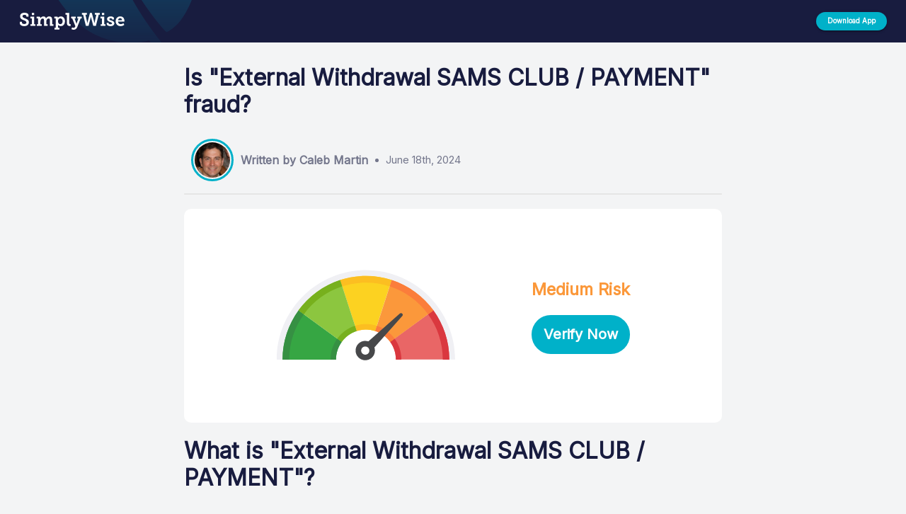

--- FILE ---
content_type: text/html; charset=utf-8
request_url: https://www.simplywise.com/whats-this-charge/sam-s-club/external-withdrawal-sams-club-payment
body_size: 56373
content:
<!DOCTYPE html>
<html lang="en-us">
    <head>
    <meta charset="utf-8" />
    <meta http-equiv="content-language" content="en-us">
	<link rel="icon" href="/whats-this-charge/assets/favicon.ico" />
	<meta name="viewport" content="width=device-width,initial-scale=1" />
	<meta name="theme-color" content="#181C3F" />
	<link rel="apple-touch-icon" href="/whats-this-charge/assets/icon-192x192.png" />
    <link rel="manifest" href="/whats-this-charge/assets/manifest.json">
    
        <title lang="en-us">Is External Withdrawal SAMS CLUB / PAYMENT on my credit card statement fraud? | SimplyWise</title>
<meta name="description" content="Worried about External Withdrawal SAMS CLUB / PAYMENT on your credit card? SimplyWise tells how to tell if this is fraud | SimplyWise" />
<link rel="canonical" href="https://www.simplywise.com/whats-this-charge/sam-s-club/external-withdrawal-sams-club-payment" />
<link href="/whats-this-charge/assets/css/floating_button_styles.css" rel="stylesheet" />
<script> var baseURL = "https://api.simplywise.com"; </script>
<script src="/whats-this-charge/assets/js/code_script.js" type="module"></script>
<script src="/whats-this-charge/assets/js/merchant_script.js" type="module"></script>
<script src="/whats-this-charge/assets/js/api.js" type="module"></script>
<script src="https://ajax.googleapis.com/ajax/libs/jquery/3.7.1/jquery.min.js"></script>
<script src="/whats-this-charge/assets/js/floating_button_script.js" type="module"></script>
<script src="/whats-this-charge/assets/js/get_mobile_os.js" type="module"></script>
    
    <link href="https://fonts.googleapis.com/css2?family=Inter" rel="stylesheet">
    <link href="https://fonts.googleapis.com/icon?family=Material+Icons" rel="stylesheet" />
    <link href="/whats-this-charge/assets/css/styles.css" rel="stylesheet">
    <script src="/whats-this-charge/assets/js/main_script.js" type="module"></script>
    <script type="text/javascript">
        !function(){"use strict";!function(e,t){var r=e.amplitude||{_q:[],_iq:{}};if(r.invoked)e.console&&console.error&&console.error("Amplitude snippet has been loaded.");else{var n=function(e,t){e.prototype[t]=function(){return this._q.push({name:t,args:Array.prototype.slice.call(arguments,0)}),this}},s=function(e,t,r){return function(n){e._q.push({name:t,args:Array.prototype.slice.call(r,0),resolve:n})}},o=function(e,t,r){e._q.push({name:t,args:Array.prototype.slice.call(r,0)})},i=function(e,t,r){e[t]=function(){if(r)return{promise:new Promise(s(e,t,Array.prototype.slice.call(arguments)))};o(e,t,Array.prototype.slice.call(arguments))}},a=function(e){for(var t=0;t<m.length;t++)i(e,m[t],!1);for(var r=0;r<g.length;r++)i(e,g[r],!0)};r.invoked=!0;var c=t.createElement("script");c.type="text/javascript",c.integrity="sha384-BWw9N39aN+4SdxZuwmRR0StXCLA+Bre4jR6bJt+pM1IqONNALC5rf25NkWMTyta5",c.crossOrigin="anonymous",c.async=!0,c.src="https://cdn.amplitude.com/libs/analytics-browser-2.9.3-min.js.gz",c.onload=function(){e.amplitude.runQueuedFunctions||console.log("[Amplitude] Error: could not load SDK")};var u=t.getElementsByTagName("script")[0];u.parentNode.insertBefore(c,u);for(var l=function(){return this._q=[],this},p=["add","append","clearAll","prepend","set","setOnce","unset","preInsert","postInsert","remove","getUserProperties"],d=0;d<p.length;d++)n(l,p[d]);r.Identify=l;for(var f=function(){return this._q=[],this},v=["getEventProperties","setProductId","setQuantity","setPrice","setRevenue","setRevenueType","setEventProperties"],y=0;y<v.length;y++)n(f,v[y]);r.Revenue=f;var m=["getDeviceId","setDeviceId","getSessionId","setSessionId","getUserId","setUserId","setOptOut","setTransport","reset","extendSession"],g=["init","add","remove","track","logEvent","identify","groupIdentify","setGroup","revenue","flush"];a(r),r.createInstance=function(e){return r._iq[e]={_q:[]},a(r._iq[e]),r._iq[e]},e.amplitude=r}}(window,document)}();
        amplitude.init("632672852ee4fcd46ab50b2a3026d5ab", {
            defaultTracking: true,
        });
    </script>
    <script>
        (function(b,r,a,n,c,h,_,s,d,k){if(!b[n]||!b[n]._q){for(;s<_.length;)c(h,_[s++]);d=r.createElement(a);d.async=1;d.src="https://cdn.branch.io/branch-latest.min.js";k=r.getElementsByTagName(a)[0];k.parentNode.insertBefore(d,k);b[n]=h}})(window,document,"script","branch",function(b,r){b[r]=function(){b._q.push([r,arguments])}},{_q:[],_v:1},"addListener banner closeBanner closeJourney data deepview deepviewCta first init link logout removeListener setBranchViewData setIdentity track trackCommerceEvent logEvent disableTracking getBrowserFingerprintId crossPlatformIds lastAttributedTouchData setAPIResponseCallback qrCode setRequestMetaData setAPIUrl getAPIUrl setDMAParamsForEEA".split(" "), 0);
        branch.init('key_live_gnWal9ToBD9I83wp2W0gaahguudvIfXI', (err, _data) => {
            if (err) {
                console.error('Error initializing Branch', { err });
                return;
            }
        });
     </script>
</head>
    <body style="background-color:#f3f4f5">
        <div id="root" data-variant="base" data-experiment="Sep-19-cta-btn-text" data-is-mobile="false">
            
<div class="main_header__container">
    <div class="wtc_header__container">
        <img src="/whats-this-charge/assets/images/leafForHeader.svg" alt="" class="wtc_header__leaf-img"/>
        <div class="wtc_header__logo_container">
            <div style="display: flex; align-items: center; height: 60px;">
                <div id="wtc_header__logo" class="wtc_header__logo" onclick="">
                    <img class="desktop-logo" src="/whats-this-charge/assets/images/logoWhite.svg" alt="logo" />
                    <img class="mobile-logo" src="/whats-this-charge/assets/images/home_icon.svg" alt="logo" />
                </div>
            </div>
        </div>
        <div class="wtc_header__button_container">
            <button id="wtc_header__button" tabindex="0" type="button" class="wtc_header__button">
                <p class="wtc_header__button_text">Download App</p>
                <span style="overflow: hidden; pointer-events: none; position: absolute; z-index: 0; inset: 0px; border-radius: inherit;"></span>
            </button>
        </div>
    </div>
</div>
<div style="margin-bottom: 60px;"></div>

    <div id="codes__main_container" class="codes__main_container" data-code-id="1110">
    <div style="height:10px"></div>
    <h1 class="codes__main_title" style="line-height: 1.2;">
        Is "External Withdrawal SAMS CLUB / PAYMENT" fraud?
    </h1>
    <div class="codes_author__container">
        <div class="codes_author__image_container">
            <img class="codes_author__image" src="/whats-this-charge/assets/images/caleb_martin.jpeg" alt="" />
        </div>
        <h4 class="codes_author__name">
            Written by Caleb Martin
        </h4>
        <div>
            <div style="width: 5px; height: 5px; border-radius: 2.5px; background-color: #74778C; margin: 5px;"></div>
        </div>
        <h4 class="codes_author__date">
            June 18th, 2024
        </h4>
    </div>
    <div style="height:2px;width:100%;background-color:#E5E5E5;border-radius:100px"></div>
    <div style="height:20px"></div>
    <div class="codes_gauge__container">
        <div class="codes_gauge__sub_container">
            <div class="mobile">
                <img class="mobile codes_gauge__background_colors" alt="" src="/whats-this-charge/assets/images/mileageTrackingBG.svg" />
                <img class="mobile codes_gauge__needle" id="needle_mobile" alt="" src="/whats-this-charge/assets/images/mileageTrackingNeedle.svg" />
            </div>
            <img class="desktop codes_gauge__background_colors" alt="" src="/whats-this-charge/assets/images/mileageTrackingBG.svg" />
            <img class="desktop codes_gauge__needle" id="needle_desktop" alt="" src="/whats-this-charge/assets/images/mileageTrackingNeedle.svg" />
            <div style="width: 15%;"></div>
            <div>
                <h3 style="color: rgb(251, 152, 58);">
                    Medium Risk
                </h3>
                <button id="codes_cta__button" tabindex="0" type="button" class="codes_cta__button" style="width: 100%; margin-top: 20px;">
                    <p class="codes_cta__button_text" style="color: white; font-weight: bold; text-transform: none; font-size: 20px;">
                        Verify Now
                    </p>
                    <span></span>
                </button>
            </div>
        </div>
    </div>
    <div>
        <h1 class="codes__main_title" style="line-height: 1.2;">
            What is "<b>External Withdrawal SAMS CLUB / PAYMENT</b>"?
        </h1>
        <p style="font-size: 1.1em; font-weight: 300; line-height: 1.5;">
            Sam&#39;s Club, a membership-only retail warehouse club, is a division of Walmart Inc. Established in 1983, it has been in business for over three decades now. The company provides a broad range of products in its retail units including groceries, electronics, home goods, pharmacy, tyres, jewelry, among others. In addition to these, it also offers services such as financial and health services.&#34;
        </p>
        <div style="height: 10px;"></div>
        
            <li style="padding-bottom: 10px; font-size: 1em;">
                <b>External Withdrawal:</b>  Indicates that the transaction involves taking out money from the bank account and transferring it to an external entity.
            </li>
        
            <li style="padding-bottom: 10px; font-size: 1em;">
                <b>SAMS CLUB:</b>  Refers to the recipient or payee of the payment, in this case, the transaction is related to SAMS CLUB.
            </li>
        
            <li style="padding-bottom: 10px; font-size: 1em;">
                <b>PAYMENT:</b>  Suggests that the transaction is a payment made to SAMS CLUB for a particular purchase or service.
            </li>
        
    </div>
    <div style="font-size: 1em;">
    <div style="height: 10px;"></div>
    
    <div class="merchant_cta__container_b_var" style="justify-content: space-between;">
        <img class="merchant_cta__img_b_var" alt="" src="/whats-this-charge/assets/images/alert.svg" />
        <p class="merchant_cta__text_b_var">
            Verify if this transaction is fraud in 30 seconds
        </p>
        <button id="merchant_cta__button" style="margin-right: 10px;" tabindex="0" type="button" class="merchant_cta__button merchant_cta__button_b_var">
            <p class="merchant_cta__btn_text_b_var" style="color: white; font-weight: bold; text-transform: none;">
                Verify Now
            </p>
            <span style="overflow: hidden; pointer-events: none; position: absolute; z-index: 0; inset: 0px; border-radius: inherit;"></span>
        </button>
    </div>

    <div style="height: 5px;"></div>
    
    <div>
        <h2>
            Verify With Receipt
        </h2>
        <div style="height: 5px;"></div>
        <div>
            The best way to tell if this charge is fraudulent is to find the receipt. You may have an electronic copy of the receipt, which you can finding by searching in your email accounts for.
        </div>
        <div style="height: 5px;"></div>
        <div>
            Or, if you want to automatically find and reconcile receipts so you never worry about fraud, you can use SimplyWise to automatically match all bank and credit card transactions to email and paper receipts. The app instantly reconciles your expenses and flags anything that doesn't match.
        </div>
    </div>

    <div style="height: 40px;"></div>
    
        <div class="reconcile_fraud__container">
    <div class="reconcile_fraud__step_container">
        <div class="reconcile_fraud__step_sub_container">
            <h4 style="color: rgba(0, 0, 0, .65)">
                STEP 1
            </h4>
            <h2 style="color: #181C3F">
                Connect your Email
            </h2>
            <p>
                Download the SimplyWise app and connect your email account. SimplyWise will search through your emails and find all the receipts in your inbox. This allows you to understand what exactly you are paying for when you see a bank transaction on your statement.
            </p>
            
                
    <button id="download__step_1"tabindex="0" type="button" class="merchant_cta__button steps">
        <p class="merchant_cta__btn_text" style="color: white; font-weight: bold; text-transform: none;">
            Download App
        </p>
        <span style="overflow: hidden; pointer-events: none; position: absolute; z-index: 0; inset: 0px; border-radius: inherit;"></span>
    </button>

            
        </div>
        <div style="width: 10%; height: 40px;"></div>
        <img class="reconcile_fraud__img" alt="" src="/whats-this-charge/assets/images/step_1.svg" />
    </div>
    <div style="height: 40px;"></div>
    <div class="reconcile_fraud__step_container _reverse">
        <div class="reconcile_fraud__step_sub_container">
            <h4 style="color: rgba(0, 0, 0, .65)">
                STEP 2
            </h4>
            <h2 style="color: #181C3F">
                Connect Your Bank
            </h2>
            <p>
                Connect to your bank account/credit card transactions through the secure (256 bit encryption) Reconciliation feature within the app.
            </p>
            
                
    <button id="download__step_2"tabindex="0" type="button" class="merchant_cta__button steps">
        <p class="merchant_cta__btn_text" style="color: white; font-weight: bold; text-transform: none;">
            Download App
        </p>
        <span style="overflow: hidden; pointer-events: none; position: absolute; z-index: 0; inset: 0px; border-radius: inherit;"></span>
    </button>

            
        </div>
        <div style="width: 10%; height: 40px;"></div>
        <img class="reconcile_fraud__img" alt="" src="/whats-this-charge/assets/images/step_2.svg" />
    </div>
    <div style="height: 40px;"></div>
    <div class="reconcile_fraud__step_container">
        <div class="reconcile_fraud__step_sub_container">
            <h4 style="color: rgba(0, 0, 0, .65)">
                STEP 3
            </h4>
            <h2 style="color: #181C3F">
                Reconcile
            </h2>
            <p>
                Reconcile the charges reported by your financial institution against what you've recorded in your SimplyWise account. Find fraud quickly! SimplyWise will match your transactions to your bank/credit card spending and check those items off.
            </p>
            
                
    <button id="download__step_3"tabindex="0" type="button" class="merchant_cta__button steps">
        <p class="merchant_cta__btn_text" style="color: white; font-weight: bold; text-transform: none;">
            Download App
        </p>
        <span style="overflow: hidden; pointer-events: none; position: absolute; z-index: 0; inset: 0px; border-radius: inherit;"></span>
    </button>

            
        </div>
        <div style="width: 10%; height: 40px;"></div>
        <img class="reconcile_fraud__img" alt="" src="/whats-this-charge/assets/images/step_3.svg" />
    </div>
</div>
<button id="merchant_cta__bottom_button" tabindex="1" type="button" class="merchant_cta__bottom_button">
    
        <p style="color: white; font-weight: bold; text-transform: none; font-size: 28px;">
            Verify Now
        </p>
    
    <span></span>
</button>
    
</div>
</div>


<div style="height:40px"></div>
<div style="display:flex; flex-direction:column; align-items: center; flex-wrap: wrap; width: 100%; background: #d6d6d6; padding:20px 0px;">
    <div class="codes__main_container">
        <div style="display:flex;flex-direction:row;align-items:center">
            <svg class="codes_chat-bubble__icon" focusable="false" aria-hidden="true" viewBox="0 0 24 24" data-testid="ChatBubbleOutlineIcon">
                <path d="M20 2H4c-1.1 0-2 .9-2 2v18l4-4h14c1.1 0 2-.9 2-2V4c0-1.1-.9-2-2-2zm0 14H6l-2 2V4h16v12z"></path>
            </svg>
            <div style="width:10px"></div>
            <h5 class="send_comment__title">SimplyWise Community Comments</h5>
        </div>
        <div style="border: 1px solid rgba(128, 128, 128, 0.2); width: 100%; margin-top: 25px"></div>
        <div style="height:5px"></div>
        
            
            
            <div style="height:40px"></div>
            <button id="write_comment__button" class="codes_write_comment__button" tabindex="0" type="button" style="width:200px;font-weight:bold">
                Write Comment
                <span class=""></span>
            </button>
            <div style="height: 20px;"></div>
            <div id="comment__text_area_container" bordercolor="#181C3F" class="codes_comment__text_area_container" style="display: none;">
                <div class="codes_comment__text_area_sub_container">
                    <textarea id="name__text_area" aria-invalid="false" id="P0-1" placeholder="Write your name here..." class="codes_comment__text_area" style="height: 23px; overflow: hidden;"></textarea>
                    <fieldset aria-hidden="true" class="codes_name__field_set" id="codes_name__field_set" data-focused="false">
                        <legend class="codes_comment__legend">
                            <span class="notranslate"></span>
                        </legend>
                    </fieldset>
                </div>
                <div style="height:15px"></div>
                <div class="codes_comment__text_area_sub_container">
                    <textarea id="comment__text_area" rows="5" aria-invalid="false" id="P0-1" placeholder="Please share your thoughts... 💭" class="codes_comment__text_area" style="overflow: hidden;"></textarea>
                    <fieldset aria-hidden="true" class="codes_comment__field_set" id="codes_comment__field_set" data-focused="false">
                        <legend class="codes_comment__legend">
                            <span class="notranslate"></span>
                        </legend>
                    </fieldset>
                </div>
            </div>
            <div style="height:10px"></div>
            <button id="comment__send_button" tabindex="0" type="button" class="codes_comment__send_button" style="width: 150px; font-weight: bold; font-size: 0.8em; align-self: flex-end; display:none;">
                Send
                <span class=""></span>
            </button>
        
    </div>
</div>

    <div style="display:flex;flex-direction:column;align-items:center;flex-wrap:wrap;width:100%;background:#191C3D;padding:50px 0px;">
        <div class="codes__main_container">
            <img alt="" src="/whats-this-charge/assets/images/logoWhite.svg" />
            <div style="border: 1px solid rgba(128, 128, 128, 0.2); width: 100%; margin-top: 25px"></div>
            <div class="codes__footer" style="display:flex; width: 100%; flex-direction:row; align-items:flex-start; justify-content:space-between; flex-wrap:wrap; padding-top:20px; margin-top: 20px;">
                <div class="codes_other__container">
                    <div style="color:white; font-weight:bold; margin-top:20px; margin-bottom:20px">
                       Transaction codes from <a href="/whats-this-charge/sam-s-club" style="color: white;">Sam&#39;s Club</a>
                    </div>
                    <div style="color:white"></div>
                    
                        <div style="color: white; font-size: 0.8em; margin-bottom: 10px;">
                            <a href="/whats-this-charge/sam-s-club/sams-club-4767-palmdale-ca-39940-10th-st" style="color: white;">
                                SAMS CLUB #4767 PALMDALE CA 39940 10TH ST
                            </a>
                        </div>
                    
                        <div style="color: white; font-size: 0.8em; margin-bottom: 10px;">
                            <a href="/whats-this-charge/sam-s-club/samsclub-4767-palmdale-ca-39940-10th-stre" style="color: white;">
                                SAMSCLUB #4767 PALMDALE CA 39940 10TH STRE
                            </a>
                        </div>
                    
                        <div style="color: white; font-size: 0.8em; margin-bottom: 10px;">
                            <a href="/whats-this-charge/sam-s-club/samsclub-com-6279-62temple" style="color: white;">
                                SAMSCLUB.COM#6279 62TEMPLE
                            </a>
                        </div>
                    
                        <div style="color: white; font-size: 0.8em; margin-bottom: 10px;">
                            <a href="/whats-this-charge/sam-s-club/samsclub-4767-palmdale-ca-samsclub-4767" style="color: white;">
                                SAMSCLUB #4767 PALMDALE CA SAMSCLUB #4767
                            </a>
                        </div>
                    
                        <div style="color: white; font-size: 0.8em; margin-bottom: 10px;">
                            <a href="/whats-this-charge/sam-s-club/purchase-sams-club-sam-s-cl" style="color: white;">
                                PURCHASE SAMS CLUB SAM&#39;S Cl
                            </a>
                        </div>
                    
                        <div style="color: white; font-size: 0.8em; margin-bottom: 10px;">
                            <a href="/whats-this-charge/sam-s-club/samsclub-4767-palmdale-ca-39940-10-st-wes" style="color: white;">
                                SAMSCLUB #4767 PALMDALE CA 39940 10 ST WES
                            </a>
                        </div>
                    
                        <div style="color: white; font-size: 0.8em; margin-bottom: 10px;">
                            <a href="/whats-this-charge/sam-s-club/pos-samsclub-4767-palmdale-ca-39940-10tho" style="color: white;">
                                POS SAMSCLUB #4767 PALMDALE CA 39940 10THO
                            </a>
                        </div>
                    
                        <div style="color: white; font-size: 0.8em; margin-bottom: 10px;">
                            <a href="/whats-this-charge/sam-s-club/samsclub-com-6279" style="color: white;">
                                SAMSCLUB.COM 6279
                            </a>
                        </div>
                    
                        <div style="color: white; font-size: 0.8em; margin-bottom: 10px;">
                            <a href="/whats-this-charge/sam-s-club/walmart" style="color: white;">
                                Walmart
                            </a>
                        </div>
                    
                        <div style="color: white; font-size: 0.8em; margin-bottom: 10px;">
                            <a href="/whats-this-charge/sam-s-club/sams-club-4767-palmdale-ca-sam-s-cluo" style="color: white;">
                                SAMS CLUB #4767 Palmdale CA SAM&#39;S CluO
                            </a>
                        </div>
                    
                        <div style="color: white; font-size: 0.8em; margin-bottom: 10px;">
                            <a href="/whats-this-charge/sam-s-club/samsclub-826212349-i-35" style="color: white;">
                                SAMSCLUB #826212349 I-35
                            </a>
                        </div>
                    
                        <div style="color: white; font-size: 0.8em; margin-bottom: 10px;">
                            <a href="/whats-this-charge/sam-s-club/pos-sams-club-4767-palmdale-ca-sam-s-cluo" style="color: white;">
                                POS SAMS CLUB #4767 PALMDALE CA SAM&#39;S CluO
                            </a>
                        </div>
                    
                        <div style="color: white; font-size: 0.8em; margin-bottom: 10px;">
                            <a href="/whats-this-charge/sam-s-club/purchase-sams-club-8183" style="color: white;">
                                PURCHASE SAMS CLUB #8183
                            </a>
                        </div>
                    
                        <div style="color: white; font-size: 0.8em; margin-bottom: 10px;">
                            <a href="/whats-this-charge/sam-s-club/samsclub-com-ar-samsclub-com" style="color: white;">
                                SAMSCLUB.COM AR SAMSCLUB.COM
                            </a>
                        </div>
                    
                        <div style="color: white; font-size: 0.8em; margin-bottom: 10px;">
                            <a href="/whats-this-charge/sam-s-club/purchase-samsclub-6359" style="color: white;">
                                PURCHASE SAMSCLUB #6359
                            </a>
                        </div>
                    
                        <div style="color: white; font-size: 0.8em; margin-bottom: 10px;">
                            <a href="/whats-this-charge/sam-s-club/atm-pos-debit-sams-club-6347-farmington-nm-9292" style="color: white;">
                                ATM - POS Debit SAMS CLUB #6347 - FARMINGTON NM 92
                            </a>
                        </div>
                    
                        <div style="color: white; font-size: 0.8em; margin-bottom: 10px;">
                            <a href="/whats-this-charge/sam-s-club/pos-withdrawal-sams-club-8142" style="color: white;">
                                POS Withdrawal SAMS CLUB #8142
                            </a>
                        </div>
                    
                        <div style="color: white; font-size: 0.8em; margin-bottom: 10px;">
                            <a href="/whats-this-charge/sam-s-club/sams-club-4767-palmdale-ca-sams-club-476" style="color: white;">
                                SAMS CLUB #4767 PALMDALE CA SAMS CLUB #476
                            </a>
                        </div>
                    
                        <div style="color: white; font-size: 0.8em; margin-bottom: 10px;">
                            <a href="/whats-this-charge/sam-s-club/debit-purchase-visa-card-1044samsclub-476x" style="color: white;">
                                Debit Purchase -visa Card 1044samsclub #476X
                            </a>
                        </div>
                    
                        <div style="color: white; font-size: 0.8em; margin-bottom: 10px;">
                            <a href="/whats-this-charge/sam-s-club/samsclub-mstrcrd-syf-paymnt" style="color: white;">
                                SamsClub MstrCRD SYF PAYMNT
                            </a>
                        </div>
                    
                        <div style="color: white; font-size: 0.8em; margin-bottom: 10px;">
                            <a href="/whats-this-charge/sam-s-club/purchase-samsclub-8183" style="color: white;">
                                PURCHASE SAMSCLUB #8183
                            </a>
                        </div>
                    
                        <div style="color: white; font-size: 0.8em; margin-bottom: 10px;">
                            <a href="/whats-this-charge/sam-s-club/sams-club-6673-cheektowaga" style="color: white;">
                                SAMS CLUB #6673 CHEEKTOWAGA
                            </a>
                        </div>
                    
                        <div style="color: white; font-size: 0.8em; margin-bottom: 10px;">
                            <a href="/whats-this-charge/sam-s-club/sams-club-8252-n-charleston" style="color: white;">
                                SAMS CLUB #8252 N.CHARLESTON
                            </a>
                        </div>
                    
                        <div style="color: white; font-size: 0.8em; margin-bottom: 10px;">
                            <a href="/whats-this-charge/sam-s-club/samsclub-mstrcrd-syf-paymnt-521333120878254-web-id-906987210" style="color: white;">
                                SamsClub MstrCRD SYF PAYMNT 521333120878254 WEB ID
                            </a>
                        </div>
                    
                        <div style="color: white; font-size: 0.8em; margin-bottom: 10px;">
                            <a href="/whats-this-charge/sam-s-club/pos-withdrawal-samsclub-8142" style="color: white;">
                                POS Withdrawal SAMSCLUB #8142
                            </a>
                        </div>
                    
                        <div style="color: white; font-size: 0.8em; margin-bottom: 10px;">
                            <a href="/whats-this-charge/sam-s-club/sams-club-4767-ca-sams-club" style="color: white;">
                                SAMS CLUB #4767 CA SAMS CLUB
                            </a>
                        </div>
                    
                        <div style="color: white; font-size: 0.8em; margin-bottom: 10px;">
                            <a href="/whats-this-charge/sam-s-club/samsclub-6673-cheektowaga" style="color: white;">
                                SAMSCLUB #6673 CHEEKTOWAGA
                            </a>
                        </div>
                    
                        <div style="color: white; font-size: 0.8em; margin-bottom: 10px;">
                            <a href="/whats-this-charge/sam-s-club/purchase-sams-club-6254" style="color: white;">
                                PURCHASE SAMS CLUB #6254
                            </a>
                        </div>
                    
                        <div style="color: white; font-size: 0.8em; margin-bottom: 10px;">
                            <a href="/whats-this-charge/sam-s-club/purchase-sams-club-6359" style="color: white;">
                                PURCHASE SAMS CLUB #6359
                            </a>
                        </div>
                    
                        <div style="color: white; font-size: 0.8em; margin-bottom: 10px;">
                            <a href="/whats-this-charge/sam-s-club/debit-purchase-visa-card-5836samsclub-com" style="color: white;">
                                Debit Purchase -visa Card 5836samsclub.com
                            </a>
                        </div>
                    
                        <div style="color: white; font-size: 0.8em; margin-bottom: 10px;">
                            <a href="/whats-this-charge/sam-s-club/dda-purchase-ap-24638601-samsclub-6386-concord" style="color: white;">
                                DDA PURCHASE AP 24638601 SAMSCLUB 6386 CONCORD *
                            </a>
                        </div>
                    
                        <div style="color: white; font-size: 0.8em; margin-bottom: 10px;">
                            <a href="/whats-this-charge/sam-s-club/samsclub-8252-north-charlessc" style="color: white;">
                                SAMSCLUB #8252 NORTH CHARLESSC
                            </a>
                        </div>
                    
                        <div style="color: white; font-size: 0.8em; margin-bottom: 10px;">
                            <a href="/whats-this-charge/sam-s-club/pos-withdrawal-samsclub-6347-4500-east-main-farmington-nmus-" style="color: white;">
                                POS Withdrawal - SAMSCLUB #6347 4500 EAST MAIN FAR
                            </a>
                        </div>
                    
                        <div style="color: white; font-size: 0.8em; margin-bottom: 10px;">
                            <a href="/whats-this-charge/sam-s-club/dda-pur-samsclub-c-samsclub-com-ar-4871" style="color: white;">
                                DDA PUR SAMSCLUB.C SAMSCLUB.COM AR #4871
                            </a>
                        </div>
                    
                        <div style="color: white; font-size: 0.8em; margin-bottom: 10px;">
                            <a href="/whats-this-charge/sam-s-club/dda-purchase-ap-63860088-sams-club-sam-s-club-concord" style="color: white;">
                                DDA PURCHASE AP 63860088 SAMS CLUB SAM S CLUB CONC
                            </a>
                        </div>
                    
                        <div style="color: white; font-size: 0.8em; margin-bottom: 10px;">
                            <a href="/whats-this-charge/sam-s-club/purchase-sams-club-6322" style="color: white;">
                                PURCHASE SAMS CLUB #6322
                            </a>
                        </div>
                    
                        <div style="color: white; font-size: 0.8em; margin-bottom: 10px;">
                            <a href="/whats-this-charge/sam-s-club/purchase-samsclub-6254" style="color: white;">
                                PURCHASE SAMSCLUB #6254
                            </a>
                        </div>
                    
                        <div style="color: white; font-size: 0.8em; margin-bottom: 10px;">
                            <a href="/whats-this-charge/sam-s-club/ach-sams-club-mc" style="color: white;">
                                ACH/Sams Club MC
                            </a>
                        </div>
                    
                        <div style="color: white; font-size: 0.8em; margin-bottom: 10px;">
                            <a href="/whats-this-charge/sam-s-club/purchase-samsclub-com" style="color: white;">
                                PURCHASE SAMSCLUB.COM
                            </a>
                        </div>
                    
                        <div style="color: white; font-size: 0.8em; margin-bottom: 10px;">
                            <a href="/whats-this-charge/sam-s-club/samsclub-8252-n" style="color: white;">
                                SAMSCLUB #8252 N
                            </a>
                        </div>
                    
                        <div style="color: white; font-size: 0.8em; margin-bottom: 10px;">
                            <a href="/whats-this-charge/sam-s-club/withdrawal-sams-club-mc" style="color: white;">
                                Withdrawal Sams Club MC
                            </a>
                        </div>
                    
                        <div style="color: white; font-size: 0.8em; margin-bottom: 10px;">
                            <a href="/whats-this-charge/sam-s-club/web-authorized-pmt-sams-club-cc" style="color: white;">
                                Web Authorized Pmt Sams Club Cc
                            </a>
                        </div>
                    
                        <div style="color: white; font-size: 0.8em; margin-bottom: 10px;">
                            <a href="/whats-this-charge/sam-s-club/purchase-samsclub-6322" style="color: white;">
                                PURCHASE SAMSCLUB #6322
                            </a>
                        </div>
                    
                        <div style="color: white; font-size: 0.8em; margin-bottom: 10px;">
                            <a href="/whats-this-charge/sam-s-club/samsclub-com-arus-pos-transaction" style="color: white;">
                                SAMSCLUB.COM / ARUS : POS Transaction
                            </a>
                        </div>
                    
                        <div style="color: white; font-size: 0.8em; margin-bottom: 10px;">
                            <a href="/whats-this-charge/sam-s-club/pos-withdrawal-sams-club-6347-4500-e-main-st-farmington-nmus" style="color: white;">
                                POS Withdrawal - SAMS CLUB #6347 4500 E MAIN ST FA
                            </a>
                        </div>
                    
                        <div style="color: white; font-size: 0.8em; margin-bottom: 10px;">
                            <a href="/whats-this-charge/sam-s-club/pos-purchase-non-pin-sams-club-7658" style="color: white;">
                                POS Purchase Non-PIN SAMS CLUB #7658
                            </a>
                        </div>
                    
                        <div style="color: white; font-size: 0.8em; margin-bottom: 10px;">
                            <a href="/whats-this-charge/sam-s-club/samsclub-4872-9999999999" style="color: white;">
                                SAMSCLUB #4872 9999999999
                            </a>
                        </div>
                    
                        <div style="color: white; font-size: 0.8em; margin-bottom: 10px;">
                            <a href="/whats-this-charge/sam-s-club/samsclub-4767-palmdale-ca-39940-10thostre" style="color: white;">
                                SAMSCLUB #4767 PALMDALE CA 39940 10THOSTRE
                            </a>
                        </div>
                    
                        <div style="color: white; font-size: 0.8em; margin-bottom: 10px;">
                            <a href="/whats-this-charge/sam-s-club/signature-debit-samsclub-8271" style="color: white;">
                                SIGNATURE DEBIT SAMSCLUB #8271
                            </a>
                        </div>
                    
                        <div style="color: white; font-size: 0.8em; margin-bottom: 10px;">
                            <a href="/whats-this-charge/sam-s-club/sams-club-payment-6045992254503xxx" style="color: white;">
                                SAMS CLUB PAYMENT 6045992254503XXX
                            </a>
                        </div>
                    
                        <div style="color: white; font-size: 0.8em; margin-bottom: 10px;">
                            <a href="/whats-this-charge/sam-s-club/withdrawal-ach-sams-club" style="color: white;">
                                Withdrawal ACH Sams Club
                            </a>
                        </div>
                    
                        <div style="color: white; font-size: 0.8em; margin-bottom: 10px;">
                            <a href="/whats-this-charge/sam-s-club/external-withdrawal-sams-club-mc-sams-epay" style="color: white;">
                                External Withdrawal Sams Club MC SAMS EPAY
                            </a>
                        </div>
                    
                        <div style="color: white; font-size: 0.8em; margin-bottom: 10px;">
                            <a href="/whats-this-charge/sam-s-club/debit-purchase-visa-card-1044sams-club-4767" style="color: white;">
                                Debit Purchase -visa Card 1044sams Club #4767
                            </a>
                        </div>
                    
                        <div style="color: white; font-size: 0.8em; margin-bottom: 10px;">
                            <a href="/whats-this-charge/sam-s-club/debit-purchase-visa-card-5836samsclub-6311" style="color: white;">
                                Debit Purchase -visa Card 5836samsclub #6311
                            </a>
                        </div>
                    
                        <div style="color: white; font-size: 0.8em; margin-bottom: 10px;">
                            <a href="/whats-this-charge/sam-s-club/samsclub-com-ar-2110" style="color: white;">
                                SAMSCLUB.COM AR - 2110
                            </a>
                        </div>
                    
                        <div style="color: white; font-size: 0.8em; margin-bottom: 10px;">
                            <a href="/whats-this-charge/sam-s-club/samsclubcom-xxxxx7726" style="color: white;">
                                SAMSCLUBCOM XXXXX7726
                            </a>
                        </div>
                    
                        <div style="color: white; font-size: 0.8em; margin-bottom: 10px;">
                            <a href="/whats-this-charge/sam-s-club/samsclub-6604-gas" style="color: white;">
                                SAMSCLUB 6604 GAS
                            </a>
                        </div>
                    
                        <div style="color: white; font-size: 0.8em; margin-bottom: 10px;">
                            <a href="/whats-this-charge/sam-s-club/sams-club-8107-huntsville-al-us-card-purchase" style="color: white;">
                                SAMS CLUB #8107 HUNTSVILLE /AL US CARD PURCHASE
                            </a>
                        </div>
                    
                        <div style="color: white; font-size: 0.8em; margin-bottom: 10px;">
                            <a href="/whats-this-charge/sam-s-club/sams-club-604599101746353-payment-ach-withdrawal" style="color: white;">
                                SAMS CLUB / 604599101746353 PAYMENT : ACH Withdraw
                            </a>
                        </div>
                    
                        <div style="color: white; font-size: 0.8em; margin-bottom: 10px;">
                            <a href="/whats-this-charge/sam-s-club/atm-pos-debit-samsclub-6347-wax-farmington-nm-9292" style="color: white;">
                                ATM - POS Debit SAMSCLUB #6347 WAX - FARMINGTON NM
                            </a>
                        </div>
                    
                        <div style="color: white; font-size: 0.8em; margin-bottom: 10px;">
                            <a href="/whats-this-charge/sam-s-club/sams-club-des-payment-id-xxxxxxxxxx78883-indn-xxxxxxxxxx7888" style="color: white;">
                                SAMS CLUB DES:PAYMENT ID:XXXXXXXXXX78883 INDN: XXX
                            </a>
                        </div>
                    
                        <div style="color: white; font-size: 0.8em; margin-bottom: 10px;">
                            <a href="/whats-this-charge/sam-s-club/sams-club-payment-521333126056526-web-id-9130142001" style="color: white;">
                                SAMS CLUB PAYMENT 521333126056526 WEB ID: 91301420
                            </a>
                        </div>
                    
                        <div style="color: white; font-size: 0.8em; margin-bottom: 10px;">
                            <a href="/whats-this-charge/sam-s-club/samsclub-6220-gas" style="color: white;">
                                SAMSCLUB 6220 GAS
                            </a>
                        </div>
                    
                        <div style="color: white; font-size: 0.8em; margin-bottom: 10px;">
                            <a href="/whats-this-charge/sam-s-club/sams-club-6313-in" style="color: white;">
                                SAMS CLUB #6313 IN
                            </a>
                        </div>
                    
                        <div style="color: white; font-size: 0.8em; margin-bottom: 10px;">
                            <a href="/whats-this-charge/sam-s-club/web-authorized-pmt-samsclub-mstrcrd" style="color: white;">
                                Web Authorized Pmt Samsclub Mstrcrd
                            </a>
                        </div>
                    
                        <div style="color: white; font-size: 0.8em; margin-bottom: 10px;">
                            <a href="/whats-this-charge/sam-s-club/samsclub-4770-324x-23rd-ave" style="color: white;">
                                SAMSCLUB #4770 324X 23RD AVE
                            </a>
                        </div>
                    
                        <div style="color: white; font-size: 0.8em; margin-bottom: 10px;">
                            <a href="/whats-this-charge/sam-s-club/sams-club-payment-xxxxxxxxxxxx764" style="color: white;">
                                SAMS CLUB PAYMENT XXXXXXXXXXXX764
                            </a>
                        </div>
                    
                        <div style="color: white; font-size: 0.8em; margin-bottom: 10px;">
                            <a href="/whats-this-charge/sam-s-club/external-withdrawal-samsclub-mstrcrd-syf-paymnt" style="color: white;">
                                External Withdrawal SamsClub / MstrCRD - SYF PAYMN
                            </a>
                        </div>
                    
                        <div style="color: white; font-size: 0.8em; margin-bottom: 10px;">
                            <a href="/whats-this-charge/sam-s-club/debit-card-purchase-dda-purchase-samsclub-6410-pearlhi" style="color: white;">
                                DEBIT CARD PURCHASE DDA PURCHASE SAMSCLUB #6410 PE
                            </a>
                        </div>
                    
                        <div style="color: white; font-size: 0.8em; margin-bottom: 10px;">
                            <a href="/whats-this-charge/sam-s-club/sams-club-cc-sams-epay" style="color: white;">
                                Sams Club CC SAMS EPAY
                            </a>
                        </div>
                    
                        <div style="color: white; font-size: 0.8em; margin-bottom: 10px;">
                            <a href="/whats-this-charge/sam-s-club/samsclub-6520-vero-beach" style="color: white;">
                                SAMSCLUB #6520 VERO BEACH
                            </a>
                        </div>
                    
                        <div style="color: white; font-size: 0.8em; margin-bottom: 10px;">
                            <a href="/whats-this-charge/sam-s-club/debit-purchase-visa-card-5836sams-club-6311" style="color: white;">
                                Debit Purchase -visa Card 5836sams Club #6311
                            </a>
                        </div>
                    
                        <div style="color: white; font-size: 0.8em; margin-bottom: 10px;">
                            <a href="/whats-this-charge/sam-s-club/sams-club-des-payment-id-xxxxxxxxxx86121-indn-xxxxxxxxxx8612" style="color: white;">
                                SAMS CLUB DES:PAYMENT ID:XXXXXXXXXX86121 INDN: XXX
                            </a>
                        </div>
                    
                        <div style="color: white; font-size: 0.8em; margin-bottom: 10px;">
                            <a href="/whats-this-charge/sam-s-club/600001-sams-club-6432" style="color: white;">
                                600001 SAMS CLUB #6432
                            </a>
                        </div>
                    
                        <div style="color: white; font-size: 0.8em; margin-bottom: 10px;">
                            <a href="/whats-this-charge/sam-s-club/samsclub-com-ar-608-sw-8th-st" style="color: white;">
                                SAMSCLUB.COM AR 608 SW 8TH ST
                            </a>
                        </div>
                    
                        <div style="color: white; font-size: 0.8em; margin-bottom: 10px;">
                            <a href="/whats-this-charge/sam-s-club/samsclub-8271-pos-purchase-t" style="color: white;">
                                SAMSCLUB #8271|POS PURCHASE T...
                            </a>
                        </div>
                    
                        <div style="color: white; font-size: 0.8em; margin-bottom: 10px;">
                            <a href="/whats-this-charge/sam-s-club/pos-payment-sams-club-4911-mansfield-tx-5909" style="color: white;">
                                POS Payment SAMS CLUB #4911 MANSFIELD TX #5909
                            </a>
                        </div>
                    
                        <div style="color: white; font-size: 0.8em; margin-bottom: 10px;">
                            <a href="/whats-this-charge/sam-s-club/atm-pos-signature-purch-ck-sams-club-6347-farmington-nm-9292" style="color: white;">
                                ATM - POS Signature Purch - Ck SAMS CLUB #6347 - F
                            </a>
                        </div>
                    
                        <div style="color: white; font-size: 0.8em; margin-bottom: 10px;">
                            <a href="/whats-this-charge/sam-s-club/samsclub-com" style="color: white;">
                                SAMSCLUB.COM
                            </a>
                        </div>
                    
                        <div style="color: white; font-size: 0.8em; margin-bottom: 10px;">
                            <a href="/whats-this-charge/sam-s-club/sams-scan-n-go" style="color: white;">
                                SAMS SCAN-N-GO
                            </a>
                        </div>
                    
                        <div style="color: white; font-size: 0.8em; margin-bottom: 10px;">
                            <a href="/whats-this-charge/sam-s-club/sams-club-renewal" style="color: white;">
                                SAMS CLUB RENEWAL
                            </a>
                        </div>
                    
                        <div style="color: white; font-size: 0.8em; margin-bottom: 10px;">
                            <a href="/whats-this-charge/sam-s-club/sams-club-mc-sams-epay" style="color: white;">
                                SAMS CLUB MC SAMS EPAY
                            </a>
                        </div>
                    
                        <div style="color: white; font-size: 0.8em; margin-bottom: 10px;">
                            <a href="/whats-this-charge/sam-s-club/ach-hold-sams-club-payment-on-10-04" style="color: white;">
                                ACH HOLD SAMS CLUB PAYMENT ON 10/04
                            </a>
                        </div>
                    
                        <div style="color: white; font-size: 0.8em; margin-bottom: 10px;">
                            <a href="/whats-this-charge/sam-s-club/ach-withdrawal-sams-club-mc" style="color: white;">
                                ACH WITHDRAWAL / SAMS CLUB MC
                            </a>
                        </div>
                    
                        <div style="color: white; font-size: 0.8em; margin-bottom: 10px;">
                            <a href="/whats-this-charge/sam-s-club/ach-withdrawal-samsclub-mstrcrd" style="color: white;">
                                ACH WITHDRAWAL / SAMSCLUB MSTRCRD
                            </a>
                        </div>
                    
                        <div style="color: white; font-size: 0.8em; margin-bottom: 10px;">
                            <a href="/whats-this-charge/sam-s-club/sams-club-payment-ppd-id-9130142001" style="color: white;">
                                SAMS CLUB PAYMENT PPD ID: 9130142001
                            </a>
                        </div>
                    
                        <div style="color: white; font-size: 0.8em; margin-bottom: 10px;">
                            <a href="/whats-this-charge/sam-s-club/sams-club-payment-ppd-id-9069872000" style="color: white;">
                                SAMS CLUB PAYMENT PPD ID: 9069872000
                            </a>
                        </div>
                    
                        <div style="color: white; font-size: 0.8em; margin-bottom: 10px;">
                            <a href="/whats-this-charge/sam-s-club/sams-membership" style="color: white;">
                                SAMS MEMBERSHIP
                            </a>
                        </div>
                    
                        <div style="color: white; font-size: 0.8em; margin-bottom: 10px;">
                            <a href="/whats-this-charge/sam-s-club/sams-epay-sams-club-mc-web" style="color: white;">
                                SAMS EPAY SAMS CLUB MC WEB
                            </a>
                        </div>
                    
                        <div style="color: white; font-size: 0.8em; margin-bottom: 10px;">
                            <a href="/whats-this-charge/sam-s-club/samsclub-com-ar-04-01" style="color: white;">
                                SAMSCLUB.COM AR 04/01
                            </a>
                        </div>
                    
                        <div style="color: white; font-size: 0.8em; margin-bottom: 10px;">
                            <a href="/whats-this-charge/sam-s-club/samsclub-8186-gas" style="color: white;">
                                SAMSCLUB 8186 GAS
                            </a>
                        </div>
                    
                        <div style="color: white; font-size: 0.8em; margin-bottom: 10px;">
                            <a href="/whats-this-charge/sam-s-club/web-authorized-pmt-sams-club-mc" style="color: white;">
                                WEB AUTHORIZED PMT SAMS CLUB MC
                            </a>
                        </div>
                    
                        <div style="color: white; font-size: 0.8em; margin-bottom: 10px;">
                            <a href="/whats-this-charge/sam-s-club/debit-purchase-visa-card-1044samsclub-4767" style="color: white;">
                                Debit Purchase -visa Card 1044samsclub #4767
                            </a>
                        </div>
                    
                        <div style="color: white; font-size: 0.8em; margin-bottom: 10px;">
                            <a href="/whats-this-charge/sam-s-club/sams-club-payment-6045992254503701" style="color: white;">
                                SAMS CLUB PAYMENT 6045992254503701
                            </a>
                        </div>
                    
                        <div style="color: white; font-size: 0.8em; margin-bottom: 10px;">
                            <a href="/whats-this-charge/sam-s-club/samsclub-4770-3247-23rd-ave" style="color: white;">
                                SAMSCLUB #4770 3247 23RD AVE
                            </a>
                        </div>
                    
                        <div style="color: white; font-size: 0.8em; margin-bottom: 10px;">
                            <a href="/whats-this-charge/sam-s-club/sams-club-payment-xxxxxxxxxxx9764" style="color: white;">
                                SAMS CLUB PAYMENT XXXXXXXXXXX9764
                            </a>
                        </div>
                    
                        <div style="color: white; font-size: 0.8em; margin-bottom: 10px;">
                            <a href="/whats-this-charge/sam-s-club/sams-club-4767-123-main-st" style="color: white;">
                                SAMS CLUB #4767 123 MAIN St
                            </a>
                        </div>
                    
                </div>
                <div class="desktop" style="width:100px;height:50px"></div>
                <div class="codes_download-app__container">
                    <div style="color:white; font-weight:bold; margin-top:20px">
                        Download the App
                    </div>
                    <div>
                        <div style="display: flex; flex-direction: column; width: 80%; align-items: flex-start; margin-top: 10px;">
                            <div style="margin-top: 10px;">
                                <div id="codes__download_appstore" style="margin-top: 15px; z-index: 10; cursor: pointer; display: none;">
                                    <img src="/whats-this-charge/assets/images/appstore.svg" alt="" width="200" />
                                </div>
                            </div>
                            <div style="margin-top: 20px;">
                                <div id="codes__download_playstore" style="margin-top: 15px; z-index: 10; cursor: pointer; display: none;">
                                    <img src="/whats-this-charge/assets/images/playstore.svg" alt="" width="200" />
                                </div>
                            </div>
                        </div>
                    </div>
                </div>
            </div>
        </div>
    </div>


        </div>
    </body>   
</html>

--- FILE ---
content_type: text/css; charset=UTF-8
request_url: https://www.simplywise.com/whats-this-charge/assets/css/floating_button_styles.css
body_size: 5808
content:
#floating__chat_button {
  position: fixed;
  bottom: 20px;
  right: 20px;
  z-index: 1000;
  background-color: #35A643;
  color: white;
  border-radius: 10px;
  padding: 10px;
  font-size: 20px;
  cursor: pointer;
  box-shadow: 0 0 10px rgba(0, 0, 0, 0.1);
  border: none;
  width: 350px;
  display: flex;
  justify-content: center;
  align-items: center;
  box-shadow: 0px 3px 16px 0px rgba(0, 0, 0, 0.4);
}

#floating__chat_button:hover {
  background-color: #2E8E3E;
}

#chat-overlay {
  background: rgba(255,255,255,0.1);
  position: absolute;
  top: 0;
  left: 0;
  width: 100%;
  height: 100%;
  border-radius: 50%;
  display: none;
}

.chat_box {
  display: none;
  background: #efefef;
  position: fixed;
  right: 30px;
  bottom: 20px;  
  width: 350px;
  max-width: 85vw;
  max-height: 100vh;
  border-radius: 8px;
  box-shadow: 0px 5px 35px 9px #ccc;
}

.chat_box_toggle {
  float: right;
  margin-right: 15px;
  cursor: pointer;
}

.chat_box_header {
  background: #35A643;;
  height: 60px;
  border-top-left-radius: 8px;
  border-top-right-radius: 8px; 
  color: white;
  text-align: center;
  font-size: 20px;
  padding-top: 15px;
}

.chat_box_body {
  position: relative;  
  height: 370px;  
  height: auto;
  border: 1px solid #ccc;  
  overflow: hidden;
}

.chat_box_body:after {
  content: "";
  background-image: url('[data-uri]');
  opacity: 0.1;
  top: 0;
  left: 0;
  bottom: 0;
  right: 0;
  height: 100%;
  position: absolute;
  z-index: -1;
}

#chat_input {
  background: #f4f7f9;
  width: 100%; 
  position: relative;
  height: 47px;
  padding-top: 10px;
  padding-right: 50px;
  padding-bottom: 10px;
  padding-left: 15px;
  border: none;
  resize: none;
  outline: none;
  border: 1px solid #ccc;
  color: #888;
  border-top: none;
  border-bottom-right-radius: 8px;
  border-bottom-left-radius: 8px;
  overflow: hidden;
  font-size: 16px;
}

.chat_input > form {
    margin-bottom: 0;
}

#chat_input::-webkit-input-placeholder { /* Chrome/Opera/Safari */
  color: #ccc;
}

#chat_input::-moz-placeholder { /* Firefox 19+ */
  color: #ccc;
}

#chat_input:-ms-input-placeholder { /* IE 10+ */
  color: #ccc;
}

#chat_input:-moz-placeholder { /* Firefox 18- */
  color: #ccc;
}

.chat_submit {  
  position: absolute;
  bottom: 3px;
  right: 10px;
  background: transparent;
  box-shadow: none;
  border: none;
  border-radius: 50%;
  color: #35A643;
  width: 35px;
  height: 35px;  
}

.chat_logs {
  padding: 15px;
  height: 370px;
  overflow-y: scroll;
}

.chat_logs::-webkit-scrollbar-track {
	-webkit-box-shadow: inset 0 0 6px rgba(0,0,0,0.3);
	background-color: #F5F5F5;
}

.chat_logs::-webkit-scrollbar {
	width: 5px;  
	background-color: #F5F5F5;
}

.chat_logs::-webkit-scrollbar-thumb {
	background-color: #35A643;;
}

@media (max-width: 768px) {
   .chat_logs {
      height: 40vh;
    }
}

@media (min-width: 768px) {
   .chat_logs {
      padding-bottom: 200px;
    }
}

.chat_msg.assistant > .msg_avatar img {
  width: 45px;
  height: 45px;
  border-radius: 50%;
  float: left;
}

.chat_msg.user > .msg_avatar img {
  width: 45px;
  height: 45px;
  border-radius: 50%;
  float: right;
}

.cm_msg_text {
  background: white;
  padding: 10px 15px 10px 15px;  
  color: #666;
  max-width: 75%;
  float: left;
  margin-left: 10px; 
  position: relative;
  border-radius: 15px;
  margin-bottom: 20px;
}

.chat_msg {
  clear: both;
  word-wrap: break-word;
}

.chat_msg.user > .cm_msg_text {  
  float: right;
  margin-right: 5px;
  background: #35A643;;
  color: white;
}

.cm_msg_button > ul > li {
  list-style: none;
  float: left;
  width: 50%;
}

.cm_msg_button {
    clear: both;
    margin-bottom: 70px;
}


--- FILE ---
content_type: text/css; charset=UTF-8
request_url: https://www.simplywise.com/whats-this-charge/assets/css/styles.css
body_size: 21891
content:
* {
  margin: 0;
  padding: 0;
  box-sizing: border-box;
  font-family: Inter;
  outline: none;
  -webkit-user-select: none;
  -khtml-user-select: none;
  -moz-user-select: none;
  -o-user-select: none;
  user-select: none;
}

html, body {
  height: 100%;
  width: 100%;
}

body {
  font-family: Inter;
  font-weight: 300;
  background-color: #EFEFEF;
  -webkit-font-smoothing: antialiased;
  background-color: #f0f0f0;
  font-size: 20px;
  line-height: 32px;
}

img {
  overflow: auto;
}

h1, h2, h3, h4, h5, h6 {
  color: #181c3f;
  font-weight: 700;
}

h1 {
  display: block;
  font-size: 2em;
  margin-block-start: 0.67em;
  margin-block-end: 0.67em;
  margin-inline-start: 0px;
  margin-inline-end: 0px;
  font-weight: bold;
  unicode-bidi: isolate;
}

h2 {
  display: block;
  font-size: 1.5em;
  margin-block-start: 0.83em;
  margin-block-end: 0.83em;
  margin-inline-start: 0px;
  margin-inline-end: 0px;
  font-weight: bold;
  unicode-bidi: isolate;
}

h4 {
  display: block;
  margin-block-start: 1.33em;
  margin-block-end: 1.33em;
  margin-inline-start: 0px;
  margin-inline-end: 0px;
  font-weight: bold;
  unicode-bidi: isolate;
}

p {
  display: block;
  margin-block-start: 1em;
  margin-block-end: 1em;
  margin-inline-start: 0px;
  margin-inline-end: 0px;
  unicode-bidi: isolate;
}

ul {
  display: block;
  list-style-type: disc;
  margin-block-start: 1em;
  margin-block-end: 1em;
  margin-inline-start: 0px;
  margin-inline-end: 0px;
  padding-inline-start: 40px;
  unicode-bidi: isolate;
}

li::marker {
  color: #00B1C9;
}

a {
  color: #00B1C9;
}

/* HEADER STYLES */
.main_header__container {
  z-index: 100;
  background-color: rgb(24, 28, 63);
  height: 60px;
  display: flex;
  align-items: center;
  justify-content: center;
  flex-direction: row;
  position: sticky;
  width: 100%;
  left: 0px;
  top: 0px;
  padding-left: 20px;
  padding-right: 20px;
  box-shadow: none;
  overflow: hidden;
  position: fixed;
}

.wtc_header__container {
  display: flex;
  flex: 1 1 0%;
  position: relative;
  width: 100%;
  align-items: center;
  justify-content: space-between;
  max-width: 1225px;
}

.wtc_header {
  display: flex;
  flex: 1;
  position: relative;
  width: 100%;
  align-items: center;
  justify-content: space-between;
  max-width: max-content;
}

.wtc_header__leaf-img {
  position: absolute;
  top: -20px;
  left: 0px;
  z-index: 0;

  @media (min-width: 768px) {
      left: 100px;
  }
}

.wtc_header__logo_container {
  display: flex;
  flex-direction: row;
  flex: 1 1 0%;
  z-index: 1;
  align-items: flex-start;
  justify-content: flex-start;
}

.wtc_header__logo {
  display: flex;
  cursor: pointer;
  height: 100%;
  align-items: center;
}

@media screen and (min-width: 768px) {
  .mobile-logo {
    display: none;
  }

  .desktop-logo {
    display: block;
  }
}

@media screen and (max-width: 768px) {
  .mobile-logo {
    display: block;
  }

  .desktop-logo {
    display: none;
  }
}

.wtc_header__button_container {
  display: flex;
  flex: 1 1 0%;
  align-items: center;
  justify-content: flex-end;
}

.wtc_header__button {
  display: inline-flex;
  -webkit-box-align: center;
  align-items: center;
  -webkit-box-pack: center;
  justify-content: center;
  position: relative;
  box-sizing: border-box;
  outline: 0px;
  border: 0px;
  margin: 0px;
  cursor: pointer;
  --webkit-user-select: none;
  vertical-align: middle;
  appearance: none;
  text-decoration: none;
  font-weight: 500;
  font-size: 0.875rem;
  line-height: 1.75;
  text-transform: uppercase;
  min-width: 64px;
  padding: 6px 16px;
  color: rgba(0, 0, 0, 0.87);
  background-color: rgb(0, 177, 201);
  box-shadow: rgba(0, 0, 0, 0.2) 0px 3px 1px -2px, rgba(0, 0, 0, 0.14) 0px 2px 2px 0px, rgba(0, 0, 0, 0.12) 0px 1px 5px 0px;
  border-radius: 25px;
}

.wtc_header__button:hover {
  background-color: rgb(0, 123, 140);
}

.wtc_header__button_text {
  margin: 0px;
  font-family: Inter;
  line-height: 1.5;
  color: white;
  font-weight: bold;
  text-transform: none;
  font-size: 0.7em;
}

/* SEARCH BAR STYLES */

.wtc_search__main_container {
  display: flex;
  flex-direction: column;
  align-items: center;
  width: 100%;
}

.wtc_search__container {
  background-color: rgb(25, 28, 61);
  width: 100%;
  padding: 10% 5%;
  margin: 0px;
  text-align: center;
  font-family: Inter;
  font-weight: 400;
  font-size: 1.5rem;
  line-height: 1.334;
}

.wtc_search__title {
  font-weight: bold;
  color: white;
  text-align: center;
  font-size: 3rem;
}

/* WTC MAIN PAGE STYLES */

.wtc_group-name__text {
  margin: 0px;
  font-family: Inter;
  line-height: 1.5;
  text-align: left;
  font-weight: bold;
  font-size: 2.5rem;
  line-height: 1.5;
}

.wtc_merchant__text {
  margin: 0px;
  font-family: Inter;
  font-weight: 400;
  font-size: 1rem;
  line-height: 1.5;
  text-align: left;
}

/* MERCHANT STYLES */

.merchant__main_container {
  display: flex;
  flex-direction: column;
  align-items: flex-start;
  width: 100%;
  max-width: 800px;
  padding: 0px 20px;
  margin: auto;
}

.merchant_author__container {
  display: flex;
  flex-direction: row;
  align-items: center;
  padding-left: 10px;
  padding-bottom: 10px;
}

.merchant_author__img {
  width: 35px;
  height: 35px;
  border-radius: 50px;
  margin-right: 10px;
  border: 4px solid rgb(0, 177, 201);
}

.merchant_cta__container {
  display: flex;
  flex-direction: row;
  align-items: center;
  justify-content: space-evenly;
  width: 100%;
  border-radius: 15px;
  padding: 10px;
  margin: 20px 0px;
  background-color: rgb(245, 245, 245);
}

.merchant_cta__text {
  margin: 0;
  font-family: Inter;
  font-weight: 400;
  font-size: 1rem;
  line-height: 1.5;
}

.merchant_cta__button {
  display: -ms-inline-flexbox;
  display: inline-flex;
  -webkit-box-align: center;
  -ms-flex-align: center;
  align-items: center;
  -webkit-box-pack: center;
  -ms-flex-pack: center;
  justify-content: center;
  position: relative;
  box-sizing: border-box;
  outline: 0;
  border: 0;
  margin: 0;
  cursor: pointer;
  vertical-align: middle;
  text-decoration: none;
  font-family: Inter;
  font-weight: 500;
  font-size: 0.875rem;
  line-height: 1.75;
  text-transform: uppercase;
  min-width: 64px;
  padding: 6px 16px;
  transition: background-color 250ms cubic-bezier(0.4, 0, 0.2, 1) 0ms,box-shadow 250ms cubic-bezier(0.4, 0, 0.2, 1) 0ms,border-color 250ms cubic-bezier(0.4, 0, 0.2, 1) 0ms,color 250ms cubic-bezier(0.4, 0, 0.2, 1) 0ms;
  color: rgba(0, 0, 0, 0.87);
  background-color: #00B1C9;
  border-radius: 100px;
  box-shadow: none;
}

.merchant_cta__button:hover {
  text-decoration: none;
  background-color: rgb(0, 123, 140);
}

.merchant_cta__button_c_var {
  position: absolute;
  right: 20px;
}

.merchant_cta__img_b_var {
  margin-top: 8px;
}

@media screen and (max-width: 768px) {
  .merchant_cta__container_b_var,
  .merchant_cta__container_c_var {
    display: flex;
    flex-direction: row;
    align-items: center;
    justify-content: space-evenly;
    width: 100%;
    border-radius: 15px;
    padding: 10px;
    margin: 20px 0px;
    background-color: #e3e4e5;
    justify-content: flex-start;
    height: 55px;
    position: relative;
  }

  .merchant_cta__img_b_var,
  .merchant_cta__img_c_var {
    width: 40px;
  }

  .merchant_cta__btn_text {
    font-size: 16px;
  }

  .merchant_cta__text_b_var {
    font-size: 12px;
    font-family: Inter;
    font-weight: 700;
    line-height: 1.5;
    width: 55%;
  }

  .merchant_cta__text_c_var {
    margin-left: 60px;
    font-size: 12px;
    font-family: Inter;
    font-weight: 700;
    line-height: 1.5;
    width: 40%;
  }

  .merchant_cta__button_b_var,
  .merchant_cta__button_c_var {
    height: 35px;
  }

  .merchant_cta__btn_text_b_var,
  .merchant_cta__btn_text_c_var {
    font-size: 12px;
    font-family: Inter;
    font-weight: 700;
    line-height: 1.5;
  }

  .merchant_cta__button.steps {
    height: 35px;
  }

  .merchant_cta__button.steps.width {
    width: 120px;
  }
}

@media screen and (min-width: 768px) {
  .merchant_cta__container_b_var,
  .merchant_cta__container_c_var {
    display: flex;
    flex-direction: row;
    align-items: center;
    justify-content: space-evenly;
    width: 100%;
    border-radius: 15px;
    padding: 10px;
    margin: 20px 0px;
    background-color: #e3e4e5;
    justify-content: flex-start;
    height: 112px;
    position: relative;
  }

  .merchant_cta__btn_text {
    font-size: var(--font-size);
  }

  .merchant_cta__img_b_var,
  .merchant_cta__img_c_var {
    width: 101px;
  }

  .merchant_cta__text_b_var {
    font-size: 20px;
    font-size: 20px;
    font-family: Inter;
    font-weight: 700;
    line-height: 1.5;
  }

  .merchant_cta__text_c_var {
    font-size: 20px;
    margin-left: 150px;
    font-size: 20px;
    font-family: Inter;
    font-weight: 700;
    line-height: 1.5;
  }

  .merchant_cta__button_b_var,
  .merchant_cta__button_c_var {
    height: 50px;
  }
  
  .merchant_cta__btn_text_b_var,
  .merchant_cta__btn_text_c_var {
    font-size: 20px;
    font-family: Inter;
    font-weight: 700;
    line-height: 1.5;
  }

  .merchant_cta__button.steps {
    height: 40px;
  }

  .merchant_cta__button.steps.width {
    width: var(--width);
    height: var(--height);
  }
}

/* SHARED */

.merchant__section {
  align-items: center;
  display: flex;
  flex-direction: row;
  justify-content: space-between;
}

.merchant__section > div {
  width: 45%;
}

@media screen and (max-width: 768px) {
  .merchant__section {
      flex-direction: column;
  }

  .merchant__section > div {
      width: 100%;
  }

  .merchant_mobile-reverse {
      flex-direction: column-reverse;
  }
}

.merchant_cta__bottom_button {
  display: inline-flex;
  -webkit-box-align: center;
  align-items: center;
  -webkit-justify-content: center;
  justify-content: center;
  position: relative;
  box-sizing: border-box;
  outline: 0;
  border: 0;
  margin: 0;
  padding: 0;
  cursor: pointer;
  vertical-align: middle;
  text-decoration: none;
  font-family: Inter;
  font-weight: 500;
  font-size: 0.875rem;
  line-height: 1.75;
  min-width: 64px;
  padding: 6px 8px;
  transition: background-color 250ms cubic-bezier(0.4, 0, 0.2, 1) 0ms, box-shadow 250ms cubic-bezier(0.4, 0, 0.2, 1) 0ms, border-color 250ms cubic-bezier(0.4, 0, 0.2, 1) 0ms, color 250ms cubic-bezier(0.4, 0, 0.2, 1) 0ms;
  background-color: #00B1C9;
  color: #FFF;
  height: 55px;
  border-radius: 100px;
  text-transform: none;
  margin-bottom: 50px;
  margin-top: 50px;
  width: 100%;
}

.merchant_cta__bottom_button:hover {
  background-color: rgba(0, 177, 201, 0.6);
}

.reconcile_fraud__step_container {
  display: flex;
  align-items: center;
  border-radius: 2em;
  background-color: #e3e4e5;
  width: 100%;
}

.reconcile_fraud__step_sub_container {
  flex-direction: column;
  width: 100%;
}

.fraud_alert_img {
  position: absolute;
  right: -5%;
  top: 43%;
  width: 110%;
}

@media screen and (max-width: 768px) {
  .reconcile_fraud__step_container {
    padding: 30px;
    flex-direction: column;
  }

  .reconcile_fraud__img {
    width: 100%;
    position: relative;
  }
}

@media screen and (min-width: 768px) {
  .reconcile_fraud__step_container {
    padding: 60px;
    flex-direction: row;
  }

  .reconcile_fraud__step_container._reverse {
    flex-direction: row-reverse;
  }

  .reconcile_fraud__img {
    width: 40%;
    position: relative;
  }
}

/* CODES STYLES */

.codes__main_container {
  display: flex;
  flex-direction: column;
  align-items: flex-start;
  width: 100%;
  max-width: 800px;
  padding: 0px 20px;
  margin: auto;
}

.codes__main_title {
  line-height: 1;
}

.codes_author__name {
  color: #74778C;
  font-weight: medium;
  margin-right: 5px;
}

.codes_author__date {
  color: #74778C;
  font-weight: normal;
  margin-left: 5px;
}

@media screen and (max-width: 768px) {
  .codes__main_title {
    font-size: 1.5rem;
  }

  .codes_author__name {
    font-size: 0.6em;
  }

  .codes_author__date {
    font-size: 0.5em;
  }
}

@media screen and (min-width: 768px) {
  .codes__main_title {
    font-size: 2rem;
  }

  .codes_author__name {
    font-size: 0.8em;
  }

  .codes_author__date {
    font-size: 0.75em;
  }
}

.codes_author__container {
  display: flex;
  flex-direction: row;
  align-items: center;
  padding-left: 10px;
  padding-bottom: 10px
}

.codes_author__image_container {
  display: flex;
  align-items: center;
  justify-content: center;
  width: 60px;
  height: 60px;
  border-radius: 60px;
  margin-right: 10px;
  border: 3px solid #00B1C9;
}

.codes_author__image {
  width: 50px;
  height: 50px;
  border-radius: 50px;
}

.codes_gauge__container {
  display: flex;
  flex-direction: row;
  align-items: center;
  justify-content: center;
  width: 100%;
}

.codes_gauge__sub_container {
  display: flex;
  flex-direction: row;
  align-items: center;
  justify-content: center;
  background-color: rgb(255, 255, 255);
  width: 100%;
  border-radius: 10px;
  padding: 80px 20px;
}

.codes_gauge__background_colors {
  width: 35%;
}

.codes_gauge__needle {
  width: 35%;
  margin-left: -35%;
  transform-origin: 50% 85%;
}

@media screen and (min-width: 768px) {
  .mobile {
    display: none;
  }

  .desktop {
    display: block;
  }
}

@media screen and (max-width: 768px) {
  .mobile {
    display: block;
    display: flex;
    flex-direction: row;
    align-items: center;
    justify-content: center;
    align-self: center;
  }

  .desktop {
    display: none;
  }

  .codes_gauge__container {
    flex-direction: column;
  }
  .codes_gauge__sub_container {
    flex-direction: column;
    padding: 20px;
  }

  .codes_gauge__background_colors {
    width: 45%;
  }
  
  .codes_gauge__needle {
    width: 45%;
    margin-left: -45%;
  }
}

.codes_cta__button {
  display: inline-flex;
  -webkit-box-align: center;
  align-items: center;
  -webkit-box-pack: center;
  justify-content: center;
  position: relative;
  box-sizing: border-box;
  -webkit-tap-highlight-color: transparent;
  outline: 0;
  border: 0;
  margin: 0;
  cursor: pointer;
  vertical-align: middle;
  font-family: Inter;
  font-weight: 500;
  font-size: 0.875rem;
  line-height: 1.75;
  min-width: 64px;
  padding: 6px 8px;
  transition: background-color 250ms cubic-bezier(0.4, 0, 0.2, 1) 0ms, box-shadow 250ms cubic-bezier(0.4, 0, 0.2, 1) 0ms, border-color 250ms cubic-bezier(0.4, 0, 0.2, 1) 0ms, color 250ms cubic-bezier(0.4, 0, 0.2, 1) 0ms;
  background-color: #00B1C9;
  color: #FFF;
  height: 55px;
  border-radius: 100px;
  text-transform: none;
}

.codes_cta__button:hover {
  background-color: rgba(0, 177, 201, 0.6);
}

.codes_cta__button_text {
  margin: 0;
  font-family: Inter;
  font-weight: 400;
  font-size: 1rem;
  line-height: 1.5;
}

.codes_chat-bubble__icon {
  -webkit-user-select: none;
  -moz-user-select: none;
  -ms-user-select: none;
  user-select: none;
  width: 1.25em;
  height: 1.25em;
  display: inline-block;
  fill: currentColor;
  -webkit-flex-shrink: 0;
  -ms-flex-negative: 0;
  flex-shrink: 0;
  -webkit-transition: fill 200ms cubic-bezier(0.4, 0, 0.2, 1) 0ms;
  transition: fill 200ms cubic-bezier(0.4, 0, 0.2, 1) 0ms;
  font-size: 1.5rem;
  color: #00B1C9;
}

.codes_write_comment__button {
  display: inline-flex;
  -webkit-box-align: center;
  align-items: center;
  justify-content: center;
  position: relative;
  box-sizing: border-box;
  -webkit-tap-highlight-color: transparent;
  outline: 0;
  border: 0;
  margin: 0;
  padding: 0;
  cursor: pointer;
  vertical-align: middle;
  text-decoration: none;
  font-family: Inter;
  font-size: 0.875rem;
  line-height: 1.75;
  min-width: 64px;
  padding: 6px 8px;
  transition: background-color 250ms cubic-bezier(0.4, 0, 0.2, 1) 0ms, box-shadow 250ms cubic-bezier(0.4, 0, 0.2, 1) 0ms, border-color 250ms cubic-bezier(0.4, 0, 0.2, 1) 0ms, color 250ms cubic-bezier(0.4, 0, 0.2, 1) 0ms;
  background-color: #00B1C9;
  color: #FFF;
  height: 55px;
  border-radius: 100px;
  text-transform: none;
}

.codes_write_comment__button:hover {
  background-color: rgba(0, 177, 201, 0.6);
}

.codes_comment__text_area_container {
  display: inline-flex;
  flex-direction: column;
  position: relative;
  min-width: 0px;
  padding: 0px;
  margin: 0px;
  border: 0px;
  vertical-align: top;
  width: 100%;
}

.codes_comment__text_area_sub_container {
  font-family: Inter;
  font-weight: 400;
  font-size: 1rem;
  line-height: 1.4em;
  color: rgba(0, 0, 0, 0.87);
  background-color: #e3e4e5;
  box-sizing: border-box;
  cursor: text;
  display: inline-flex;
  -webkit-box-align: center;
  align-items: center;
  width: 100%;
  position: relative;
  border-radius: 4px;
  padding: 16.5px 14px;
}

.codes_comment__text_area {
  font: inherit;
  letter-spacing: inherit;
  color: currentcolor;
  border: 0px;
  box-sizing: content-box;
  background: none;
  height: auto;
  margin: 0px;
  -webkit-tap-highlight-color: transparent;
  display: block;
  min-width: 0px;
  width: 100%;
  animation-name: mui-auto-fill-cancel;
  animation-duration: 10ms;
  resize: none;
  padding: 0px;
}

.codes_name__field_set,
.codes_comment__field_set {
  text-align: left;
  position: absolute;
  inset: -5px 0px 0px;
  margin: 0px;
  padding: 0px 8px;
  pointer-events: none;
  border-radius: inherit;
  overflow: hidden;
  min-width: 0%;
}

.codes_name__field_set[data-focused="false"],
.codes_comment__field_set[data-focused="false"] {
  border: 1px solid rgba(0, 0, 0, 0.23);
}

.codes_name__field_set[data-focused="true"],
.codes_comment__field_set[data-focused="true"] {
  border: 2px solid #00B1C9;
}

.codes_comment__legend {
  float: unset;
  width: auto;
  overflow: hidden;
  padding: 0px;
  line-height: 11px;
  transition: width 150ms cubic-bezier(0, 0, 0.2, 1) 0ms;
}

.codes_comment__send_button {
  display: inline-flex;
  -webkit-box-align: center;
  align-items: center;
  justify-content: center;
  position: relative;
  box-sizing: border-box;
  -webkit-tap-highlight-color: transparent;
  outline: 0;
  border: 0;
  margin: 0;
  padding: 0;
  cursor: pointer;
  vertical-align: middle;
  text-decoration: none;
  font-family: Inter;
  font-size: 0.875rem;
  line-height: 1.75;
  min-width: 64px;
  padding: 6px 8px;
  transition: background-color 250ms cubic-bezier(0.4, 0, 0.2, 1) 0ms, box-shadow 250ms cubic-bezier(0.4, 0, 0.2, 1) 0ms, border-color 250ms cubic-bezier(0.4, 0, 0.2, 1) 0ms, color 250ms cubic-bezier(0.4, 0, 0.2, 1) 0ms;
  background-color: #00B1C9;
  color: #FFF;
  height: 55px;
  border-radius: 100px;
  text-transform: none;
}

.codes_comment__send_button:hover {
  background-color: rgba(0, 177, 201, 0.6);
}

.bottom_banner__container {
  display: flex;
  position: relative;
  flex-direction: column;
  align-items: center;
  flex-wrap: wrap;
  background:#e4e5e6;
}

.bottom_banner__button_container {
  position: absolute;
  top: 70%;
}

@media screen and (min-width: 787px) {
  .codes__footer {
    flex-direction: row;
  }

  .unauthorized_background {
    width: 100%;
  }

  .bottom_banner__container {
    height: 400px;
  }

  .bottom_banner__button_container {
    left: 28%;
  }

  .send_comment__title {
    font-size: large;
  }

  .comment_text__container {
    width: 80%;
  }
}

@media screen and (max-width: 787px) {
  .codes__footer {
    flex-direction: column;
  }

  .unauthorized_background {
    width: 80%;
  }

  .bottom_banner__container {
    height: 170px;
  }

  .bottom_banner__button_container {
    left: 10%;
  }

  .send_comment__title {
    font-size: medium;
  }

  .comment_text__container {
    width: 75%;
  }
}

@keyframes scroll {
  0% {
    transform: translateX(0);
  }
  100% {
    transform: translateX(calc(var(--slide-width) * var(--no-of-slides)* -1));
  }
}

.carousel {
  padding: 0px 20px;
  overflow: hidden;
  width: calc(2 * var(--no-of-slides));
  display: flex;
  justify-content: center;
  align-items: center;
  flex-direction: column;
}

@media screen and (max-width: 768px) {
  .carousel_title {
    font-size: 1em;
  }
}

@media screen and (min-width: 768px) {
  .carousel_title {
    font-size: 1.5em;
  }
}

.carousel__wrapper {
  display: flex;
  align-items: center;
  width: calc(var(--slides-in-view) * var(--slide-width));
  overflow: hidden;
  border-radius: 8px;
  margin: 0 auto;
}

.carousel__wrapper:hover > * {
  animation-play-state: paused;
}

.carousel__slide {
  animation: scroll var(--iteration-time) linear infinite;
  display: flex;
  flex-direction: column;
  justify-items: center;
  align-items: center;
  flex: 0 0 auto;
  width: var(--slide-width);
  height: var(--slide-height);
  box-sizing: border-box;
  padding: 0px 10px;
}

.carousel__item {
  background-color: #e3e4e5;
  min-width: 200px;
  height: var(--slide-height);
  padding: 0px 30px;
  scroll-snap-align: center;
  border-radius: 8px;
}

.footer_leaf {
  position: absolute;
  top: 0px;
  overflow: hidden;
}

.footer_cta__title_container {
  display: flex;
  align-items: center;
  justify-content: center;
  z-index: 100;
}

.footer_cta__title {
  color: #FFFFFF;
  text-align: center;
  line-height: 1.1;
}

@media screen and (max-width: 768px) {
  .footer_leaf {
    left: 0px;
  }

  .footer_leaf__img {
    width: 100%;
  }

  .footer_cta__title_container {
    width: 50%;
  }

  .footer_cta__title {
    font-size: 1em;
  }

  .merchant_cta__button.steps.width.footer_button {
    width: 50vw;
  }
}

@media screen and (min-width: 768px) {
  .footer_leaf {
    left: 25%;
  }

  .footer_leaf__img {
    height: 350px;
  }

  .footer_cta__title_container {
    width: 20%;
  }

  .footer_cta__title {
    font-size: 2em;
  }
}

/* SEND APP LINK */

.send_link__container {
    display: flex;
    flex-direction: column;
    align-items: center;
    justify-content: center;
    width: 90%;
    background-color: rgb(255, 255, 255);
    padding: 40px;
    border-radius: 20px;
}

.send_link__input {
  height: 50px;
  border-radius: 8px;
  border: 1px solid rgb(209, 210, 217);
  padding-left: 20px;
  font-size: 15px;
  color: rgb(24, 28, 63);
  font-weight: 500;
  width: 100%;
}

--- FILE ---
content_type: image/svg+xml
request_url: https://www.simplywise.com/whats-this-charge/assets/images/logoWhite.svg
body_size: 4979
content:
<svg width="148" height="24" viewBox="0 0 148 24" fill="none" xmlns="http://www.w3.org/2000/svg">
<path d="M0 12.6953V14.7811C0 17.5365 3.21453 18.9013 6.22496 18.9013C9.64359 18.9013 12.7561 17.176 12.7561 13.4421C12.7561 10.0172 10.0518 8.93562 7.3475 7.95708C5.4596 7.23605 3.7758 6.64378 3.7758 4.96996C3.7758 3.5794 5.00038 2.96137 6.48008 2.96137C7.83223 2.96137 9.18437 3.45065 9.18437 4.37768V5.61374H12.2203V3.21889C12.2203 1.1073 9.33744 0 6.48008 0C3.3676 0 0.408194 1.41631 0.408194 5.09871C0.408194 8.3691 2.78082 9.4764 5.20448 10.4034C7.29647 11.2275 9.36296 11.8197 9.36296 13.6738C9.36296 15.1416 8.06184 15.9399 6.22496 15.9399C4.51565 15.9399 3.03594 15.2446 3.03594 14.0601V12.6953H0Z" fill="white"/>
<path d="M16.8845 3.21889H20.15V0.309013H16.8845V3.21889ZM15.0221 18.5923H22.0124V16.1459H20.15V5.45923H14.8945V7.90558H16.91V16.1459H15.0221V18.5923Z" fill="white"/>
<path d="M23.9414 18.5923H30.9317V16.1459H29.0693V12.9528C29.0693 10.5837 30.1153 8.13734 32.4114 8.13734C33.9421 8.13734 34.1717 9.34764 34.1717 10.7639V18.5923H39.2741V16.1459H37.3862V12.7983C37.3862 10.3777 38.4833 8.13734 40.7028 8.13734C42.208 8.13734 42.4887 9.27039 42.4887 10.7639V18.5923H47.6166V16.1459H45.7287V10.1459C45.7287 6.69528 44.1725 5.15022 41.5447 5.15022C39.4782 5.15022 37.7434 6.46352 37.0291 8.00858H36.9781C36.4678 6 35.1667 5.15022 33.3553 5.15022C31.2123 5.15022 29.5795 6.74678 28.9162 8.08584H28.8652C28.8652 8.08584 28.9162 7.80258 28.9162 7.51931V6.92704C28.9162 6 28.355 5.45923 27.2069 5.45923H23.8138V7.90558H25.268C25.6252 7.90558 25.8292 8.08584 25.8292 8.44635V16.1459H23.9414V18.5923Z" fill="white"/>
<path d="M48.9231 21.2961V23.7425H55.939V21.2961H54.0511V18.1803C54.0511 17.5107 53.9745 17.0472 53.9745 17.0472H54.0255C54.0255 17.0472 55.1991 18.9013 57.7758 18.9013C61.1945 18.9013 63.7202 16.1974 63.7202 12.0258C63.7202 7.95708 61.4751 5.15022 57.9544 5.15022C54.893 5.15022 53.7704 7.36481 53.7704 7.36481H53.7194C53.7194 7.36481 53.7449 7.08155 53.7449 6.77253V6.69528C53.7449 6.02575 53.3367 5.45923 52.1376 5.45923H48.7956V7.90558H50.2497C50.6069 7.90558 50.811 8.11159 50.811 8.4721V21.2961H48.9231ZM53.949 12.103C53.949 9.19313 55.5308 7.95708 57.2146 7.95708C59.128 7.95708 60.4546 9.5794 60.4546 12.0773C60.4546 14.6781 58.9749 16.1459 57.189 16.1459C55.0715 16.1459 53.949 14.1373 53.949 12.103Z" fill="white"/>
<path d="M66.562 14.4206C66.562 18 68.4754 18.6953 70.5419 18.6953C71.1797 18.6953 71.7154 18.618 71.7154 18.618V15.9914C71.7154 15.9914 71.4603 16.0172 71.1031 16.0172C70.0316 16.0172 69.7765 15.3991 69.7765 14.2146V0.309013H64.5465V2.75537H66.562V14.4206Z" fill="white"/>
<path d="M73.8808 20.7039L72.8348 23.0987C72.8348 23.0987 74.1104 24 75.9983 24C78.2178 24 80.1568 22.8927 81.1517 20.2918L85.948 7.90558H87.4277V5.45923H81.2793V7.90558H82.7845L80.4374 14.5494C80.1823 15.1931 80.0802 15.9142 80.0802 15.9142H80.0037C80.0037 15.9142 79.9527 15.1931 79.723 14.5494L77.3504 7.90558H78.8811V5.45923H72.4776V7.90558H74.0338L78.4985 18.9785L78.1413 19.8026C77.7331 20.7554 76.8912 21.3219 75.8452 21.3219C74.6461 21.3219 73.8808 20.7039 73.8808 20.7039Z" fill="white"/>
<path d="M87.8022 2.85837H89.4605L93.3128 18.5923H97.0631L100.099 7.0558C100.303 6.30901 100.38 5.38198 100.38 5.38198H100.456C100.456 5.38198 100.533 6.30901 100.737 7.0558L103.773 18.5923H107.523L111.375 2.85837H113.034V0.309013H105.967V2.85837H108.084L105.737 13.2876C105.584 14.0343 105.533 14.8841 105.533 14.8841H105.431C105.431 14.8841 105.355 14.0343 105.15 13.2876L101.757 0.309013H99.0786L95.6855 13.2876C95.4814 14.0343 95.4048 14.8841 95.4048 14.8841H95.3028C95.3028 14.8841 95.2518 14.0343 95.0987 13.2876L92.7516 2.85837H94.8691V0.309013H87.8022V2.85837Z" fill="white"/>
<path d="M115.993 3.21889H119.259V0.309013H115.993V3.21889ZM114.131 18.5923H121.121V16.1459H119.259V5.45923H114.003V7.90558H116.019V16.1459H114.131V18.5923Z" fill="white"/>
<path d="M122.769 15.7339C122.769 17.8712 125.678 18.9013 128.05 18.9013C131.035 18.9013 133.536 17.5622 133.536 14.9099C133.536 12.3348 131.188 11.5107 129.198 10.867C127.744 10.4292 126.469 9.99142 126.469 8.90987C126.469 8.08584 127.336 7.72532 128.357 7.72532C129.505 7.72532 130.27 8.13734 130.27 8.80687V9.55365H133.051V7.87983C133.051 5.897 130.244 5.15022 128.357 5.15022C125.984 5.15022 123.229 6.12876 123.229 8.90987C123.229 11.4077 125.423 12.309 127.336 12.9785C129.071 13.6223 130.295 13.9056 130.295 15.0129C130.295 15.8884 129.377 16.3519 128.076 16.3519C126.724 16.3519 125.525 15.8884 125.525 14.9871V14.2146H122.769V15.7339Z" fill="white"/>
<path d="M135.351 12.0258C135.351 15.7597 138.03 18.9013 142.341 18.9013C145.607 18.9013 147.597 17.073 147.597 17.073L146.347 14.7554C146.347 14.7554 144.689 16.1459 142.571 16.1459C140.607 16.1459 138.872 14.9099 138.668 12.4893H147.673C147.673 12.4893 147.75 11.7682 147.75 11.382C147.75 7.90558 145.709 5.15022 141.959 5.15022C138.055 5.15022 135.351 7.98283 135.351 12.0258ZM138.744 10.5579C139.05 8.83262 140.224 7.67382 141.882 7.67382C143.26 7.67382 144.357 8.75537 144.408 10.5579H138.744Z" fill="white"/>
</svg>


--- FILE ---
content_type: image/svg+xml
request_url: https://www.simplywise.com/whats-this-charge/assets/images/leafForHeader.svg
body_size: 674
content:
<svg width="262" height="80" viewBox="0 0 262 80" fill="none" xmlns="http://www.w3.org/2000/svg">
<path opacity="0.6" d="M182.827 77.09C195.328 96.6919 220.504 124.357 231.268 136L235.956 117.754C170.951 58.9479 133.865 -25.6114 123.447 -60.5403V-72.5308C146.887 -11.5355 188.383 47.0269 207.308 65.6208C252.5 44.5 260.041 -57.4123 262 -60.5403V-81.3934L0 -84C11.112 -54.6319 42.3992 13.0711 78.6521 48.9384C114.905 84.8057 163.034 82.8246 182.827 77.09Z" fill="url(#paint0_linear_1888_43639)" fill-opacity="0.6"/>
<defs>
<linearGradient id="paint0_linear_1888_43639" x1="131" y1="-84" x2="131" y2="136" gradientUnits="userSpaceOnUse">
<stop stop-color="#00B1C9"/>
<stop offset="0.90625" stop-color="#00B1C9" stop-opacity="0"/>
</linearGradient>
</defs>
</svg>


--- FILE ---
content_type: application/javascript; charset=UTF-8
request_url: https://www.simplywise.com/whats-this-charge/assets/js/merchant_script.js
body_size: 2980
content:
import { onCTAClick } from './on_cta_click.js';

document.addEventListener('DOMContentLoaded', () => {
    const variant = document
        .getElementById('root')
        .getAttribute('data-variant');

    const experimentName = document
        .getElementById('root')
        .getAttribute('data-experiment');

    const isMobile =
        document.getElementById('root').getAttribute('data-is-mobile') ===
        'true';

    const linkData = {
        data: {
            origin_web_url: window.location.href,
            web_url: window.location.href,
            $ios_url:
                'https://apps.apple.com/app/simplywise-receipt-scanner/id1538521095?ppid=8c67ddbe-578e-49a2-93b6-daacd9ad149f',
            $android_url:
                'https://play.google.com/store/apps/details?id=com.simplywise.mobile&listing=reconciliation1',
            experience: 'reconciliation_wtc',
            source: 'merchant',
            variant,
            experimentName,
        },
    };

    branch.link(linkData, function (err, link) {
        if (err) {
            console.error('Error creating link', { err });
            return;
        }

        const buttom_button = document.getElementById(
            'merchant_cta__bottom_button'
        );

        if (buttom_button) {
            buttom_button.onclick = () => {
                amplitude.track('onWTCCTAClick', {
                    variant,
                    experimentName,
                    source: 'fight_fraud',
                });

                onCTAClick(isMobile, link);
            };
        }

        document.getElementById('merchant_cta__button').onclick = () => {
            amplitude.track('onWTCCTAClick', {
                variant,
                experimentName,
                source: 'alert_banner',
            });

            onCTAClick(isMobile, link);
        };

        const step1Button = document.getElementById('download__step_1');

        if (step1Button) {
            step1Button.onclick = () => {
                amplitude.track('onWTCCTAClick', {
                    variant,
                    experimentName,
                    source: 'download__step_1',
                });

                onCTAClick(isMobile, link);
            };
        }

        const step2Button = document.getElementById('download__step_2');

        if (step2Button) {
            step2Button.onclick = () => {
                amplitude.track('onWTCCTAClick', {
                    variant,
                    experimentName,
                    source: 'download__step_2',
                });

                onCTAClick(isMobile, link);
            };
        }

        const step3Button = document.getElementById('download__step_3');

        if (step3Button) {
            step3Button.onclick = () => {
                amplitude.track('onWTCCTAClick', {
                    variant,
                    experimentName,
                    source: 'download__step_3',
                });

                onCTAClick(isMobile, link);
            };
        }
    });
});


--- FILE ---
content_type: image/svg+xml
request_url: https://www.simplywise.com/whats-this-charge/assets/images/mileageTrackingBG.svg
body_size: 2877
content:
<?xml version="1.0" encoding="UTF-8"?>
<svg xmlns="http://www.w3.org/2000/svg" version="1.1" viewBox="0 0 230 129">
  <defs>
    <style>
      .cls-1 {
        fill: #36a643;
      }

      .cls-1, .cls-2, .cls-3, .cls-4, .cls-5, .cls-6, .cls-7, .cls-8, .cls-9, .cls-10, .cls-11 {
        stroke-width: 0px;
      }

      .cls-2 {
        fill: #fb983b;
      }

      .cls-3 {
        fill: #da383f;
      }

      .cls-4 {
        fill: #fcd221;
      }

      .cls-5 {
        fill: #369043;
      }

      .cls-6 {
        fill: #8cc63f;
      }

      .cls-7 {
        fill: #fb7d3b;
      }

      .cls-8 {
        fill: #fcbe21;
      }

      .cls-9 {
        fill: #77b01d;
      }

      .cls-10 {
        fill: #e96666;
      }

      .cls-11 {
        fill: #f0f0f4;
      }
    </style>
  </defs>
  <g id="e8ZPeJXdUS21" shape-rendering="geometricPrecision" text-rendering="geometricPrecision">
    <g>
      <path class="cls-11" d="M69.5,120.9c0-25.2,20.4-45.6,45.6-45.6s45.6,20.4,45.6,45.6,0,0,0,0h69.3c0-63.5-51.5-115-115-115S0,57.5,0,121h69.5s0,0,0,0Z"/>
      <path class="cls-10" d="M222.6,120.9h0c0,0-69,0-69,0,0-8.5-2.7-16.3-7.4-22.7l55.8-40.6c12.9,17.7,20.5,39.6,20.5,63.2Z"/>
      <path class="cls-4" d="M148.2,18.6l-21.3,65.7c-3.8-1.2-7.8-1.9-11.9-1.9s-8.2.7-11.9,1.9l-21.3-65.6c10.5-3.4,21.7-5.3,33.3-5.3s22.7,1.8,33.2,5.2Z"/>
      <path class="cls-2" d="M202.1,57.7l-55.8,40.6c-4.7-6.5-11.5-11.5-19.3-14l21.3-65.7c21.8,7.1,40.6,20.9,53.8,39.1h0Z"/>
      <path class="cls-1" d="M83.8,98.3c-4.6,6.4-7.4,14.2-7.4,22.7H7.6c0-23.7,7.6-45.5,20.5-63.2l55.7,40.5Z"/>
      <path class="cls-6" d="M103.1,84.3c-7.8,2.5-14.6,7.5-19.3,14L28.1,57.8c13.2-18.2,31.9-32,53.7-39.1l21.3,65.6Z"/>
      <path class="cls-3" d="M202.1,57.8l-6.9,5c11.9,16.3,18.9,36.4,18.9,58.2h0c0,0,8.5,0,8.5,0,0-23.6-7.6-45.5-20.5-63.2Z"/>
      <path class="cls-8" d="M115.1,22c10.7,0,20.9,1.7,30.5,4.8l2.6-8.1c-10.5-3.4-21.6-5.2-33.3-5.2s-22.8,1.8-33.3,5.2l2.7,8.2c9.7-3.2,20-4.9,30.7-4.9Z"/>
      <path class="cls-7" d="M195.2,62.8l6.9-5c-13.2-18.2-32-32-53.8-39.1l-2.6,8.1c20.1,6.5,37.4,19.3,49.5,36h0Z"/>
      <path class="cls-5" d="M35,62.9l-7-5.1c-12.9,17.8-20.6,39.6-20.6,63.2h8.7c0-21.8,7-41.8,18.8-58.1Z"/>
      <path class="cls-9" d="M84.4,26.8l-2.7-8.2c-21.8,7.1-40.6,20.9-53.8,39.1l7,5.1c12.1-16.7,29.4-29.5,49.4-36Z"/>
      <path class="cls-3" d="M160.7,121h-7.1c0-8.5-2.7-16.3-7.4-22.7l5.8-4.2c5.5,7.5,8.7,16.8,8.7,26.9h0Z"/>
      <path class="cls-8" d="M129.1,77.5l-2.2,6.8c-3.8-1.2-7.8-1.9-11.9-1.9s-8.2.7-11.9,1.9l-2.2-6.8c4.5-1.4,9.2-2.2,14.1-2.2s9.7.8,14.1,2.2Z"/>
      <path class="cls-7" d="M152,94.1l-5.8,4.2c-4.7-6.5-11.5-11.5-19.3-14l2.2-6.8c9.3,3,17.2,8.9,22.9,16.6Z"/>
      <path class="cls-5" d="M83.8,98.3c-4.6,6.4-7.4,14.2-7.4,22.7h-7.1c0-10,3.2-19.3,8.7-26.9,0,0,5.8,4.2,5.8,4.2Z"/>
      <path class="cls-9" d="M103.1,84.3c-7.8,2.5-14.6,7.5-19.3,14l-5.8-4.2c5.6-7.7,13.6-13.6,22.8-16.6,0,0,2.2,6.8,2.2,6.8Z"/>
    </g>
  </g>
</svg>

--- FILE ---
content_type: image/svg+xml
request_url: https://www.simplywise.com/whats-this-charge/assets/images/playstore.svg
body_size: 13349
content:
<svg width="238" height="71" viewBox="0 0 238 71" fill="none"
    xmlns="http://www.w3.org/2000/svg">
    <path fill-rule="evenodd" clip-rule="evenodd" d="M228.714 70.3736H8.7967C3.87055 70.3736 0 66.5031 0 61.5769V8.7967C0 3.87055 3.87055 0 8.7967 0H228.714C233.64 0 237.511 3.87055 237.511 8.7967V61.5769C237.511 66.3271 233.64 70.3736 228.714 70.3736Z" fill="black"/>
    <path fill-rule="evenodd" clip-rule="evenodd" d="M228.714 1.40766C232.76 1.40766 236.103 4.7504 236.103 8.79689V61.5771C236.103 65.6236 232.76 68.9663 228.714 68.9663H8.79626C4.74978 68.9663 1.40703 65.6236 1.40703 61.5771V8.79689C1.40703 4.7504 4.74978 1.40766 8.79626 1.40766H228.714ZM228.714 0H8.7967C3.87055 0 0 3.87055 0 8.7967V61.5769C0 66.5031 3.87055 70.3736 8.7967 70.3736H228.714C233.64 70.3736 237.511 66.5031 237.511 61.5769V8.7967C237.511 4.04648 233.64 0 228.714 0Z" fill="black"/>
    <path fill-rule="evenodd" clip-rule="evenodd" d="M83.3959 17.9458C83.3959 19.3533 83.044 20.5848 82.1643 21.4645C81.1087 22.5201 79.8772 23.0479 78.2938 23.0479C76.7104 23.0479 75.4789 22.5201 74.4233 21.4645C73.3676 20.4089 72.8398 19.1774 72.8398 17.594C72.8398 16.0106 73.3676 14.779 74.4233 13.7234C75.4789 12.6678 76.7104 12.14 78.2938 12.14C78.9975 12.14 79.7013 12.3159 80.405 12.6678C81.1087 13.0197 81.6365 13.3716 81.9884 13.8994L81.1087 14.779C80.405 13.8994 79.5253 13.5475 78.2938 13.5475C77.2382 13.5475 76.1826 13.8994 75.4789 14.779C74.5992 15.4828 74.2473 16.5384 74.2473 17.7699C74.2473 19.0014 74.5992 20.057 75.4789 20.7608C76.3585 21.4645 77.2382 21.9923 78.2938 21.9923C79.5253 21.9923 80.405 21.6405 81.2847 20.7608C81.8125 20.233 82.1643 19.5292 82.1643 18.6496H78.2938V17.418H83.3959C83.3959 17.418 83.3959 17.7699 83.3959 17.9458Z" fill="white" stroke="white" stroke-width="0.227431"/>
    <path fill-rule="evenodd" clip-rule="evenodd" d="M91.4868 13.5475H86.7366V16.8902H91.1349V18.1218H86.7366V21.4645H91.4868V22.6961H85.3291V12.14H91.4868V13.5475Z" fill="white" stroke="white" stroke-width="0.227431"/>
    <path fill-rule="evenodd" clip-rule="evenodd" d="M97.2948 22.8723H95.8874V13.5478H92.8965V12.3163H100.11V13.5478H97.1189V22.8723H97.2948Z" fill="white" stroke="white" stroke-width="0.227431"/>
    <path fill-rule="evenodd" clip-rule="evenodd" d="M105.385 22.8723V12.3163H106.792V22.8723H105.385Z" fill="white" stroke="white" stroke-width="0.227431"/>
    <path fill-rule="evenodd" clip-rule="evenodd" d="M112.775 22.8723H111.368V13.5478H108.377V12.3163H115.59V13.5478H112.599V22.8723H112.775Z" fill="white" stroke="white" stroke-width="0.227431"/>
    <path fill-rule="evenodd" clip-rule="evenodd" d="M129.488 21.4645C128.432 22.5201 127.2 23.0479 125.617 23.0479C124.034 23.0479 122.802 22.5201 121.746 21.4645C120.691 20.4089 120.163 19.1774 120.163 17.594C120.163 16.0106 120.691 14.779 121.746 13.7234C122.802 12.6678 124.034 12.14 125.617 12.14C127.2 12.14 128.432 12.6678 129.488 13.7234C130.543 14.779 131.071 16.0106 131.071 17.594C131.071 19.1774 130.543 20.4089 129.488 21.4645ZM122.803 20.5843C123.507 21.2881 124.562 21.8159 125.618 21.8159C126.673 21.8159 127.729 21.464 128.433 20.5843C129.136 19.8806 129.664 18.825 129.664 17.5935C129.664 16.3619 129.312 15.3063 128.433 14.6026C127.729 13.8989 126.673 13.3711 125.618 13.3711C124.562 13.3711 123.507 13.7229 122.803 14.6026C122.099 15.3063 121.571 16.3619 121.571 17.5935C121.571 18.825 121.923 19.8806 122.803 20.5843Z" fill="white"/>
    <path d="M122.803 20.5843L122.884 20.5034L122.874 20.4956L122.803 20.5843ZM128.433 20.5843L128.352 20.5034L128.344 20.5133L128.433 20.5843ZM128.433 14.6026L128.352 14.6835L128.362 14.6914L128.433 14.6026ZM122.803 14.6026L122.884 14.6835L122.892 14.6736L122.803 14.6026ZM129.407 21.3841C128.373 22.4183 127.17 22.9342 125.617 22.9342V23.1616C127.231 23.1616 128.491 22.6219 129.568 21.5449L129.407 21.3841ZM125.617 22.9342C124.064 22.9342 122.861 22.4183 121.827 21.3841L121.666 21.5449C122.743 22.6219 124.004 23.1616 125.617 23.1616V22.9342ZM121.827 21.3841C120.793 20.3499 120.277 19.1473 120.277 17.594H120.049C120.049 19.2075 120.589 20.468 121.666 21.5449L121.827 21.3841ZM120.277 17.594C120.277 16.0407 120.793 14.8381 121.827 13.8038L121.666 13.643C120.589 14.72 120.049 15.9805 120.049 17.594H120.277ZM121.827 13.8038C122.861 12.7696 124.064 12.2537 125.617 12.2537V12.0263C124.004 12.0263 122.743 12.566 121.666 13.643L121.827 13.8038ZM125.617 12.2537C127.17 12.2537 128.373 12.7696 129.407 13.8038L129.568 13.643C128.491 12.566 127.231 12.0263 125.617 12.0263V12.2537ZM129.407 13.8038C130.441 14.8381 130.957 16.0407 130.957 17.594H131.185C131.185 15.9805 130.645 14.72 129.568 13.643L129.407 13.8038ZM130.957 17.594C130.957 19.1473 130.441 20.3499 129.407 21.3841L129.568 21.5449C130.645 20.468 131.185 19.2075 131.185 17.594H130.957ZM122.722 20.6648C123.443 21.3857 124.527 21.9296 125.618 21.9296V21.7022C124.598 21.7022 123.57 21.1904 122.883 20.5039L122.722 20.6648ZM125.618 21.9296C126.697 21.9296 127.79 21.5694 128.521 20.6554L128.344 20.5133C127.668 21.3587 126.649 21.7022 125.618 21.7022V21.9296ZM128.513 20.6648C129.236 19.9418 129.778 18.858 129.778 17.5935H129.551C129.551 18.792 129.037 19.8195 128.352 20.5039L128.513 20.6648ZM129.778 17.5935C129.778 16.341 129.419 15.2464 128.504 14.5138L128.362 14.6914C129.205 15.3663 129.551 16.3829 129.551 17.5935H129.778ZM128.513 14.5222C127.792 13.8012 126.709 13.2573 125.618 13.2573V13.4848C126.638 13.4848 127.666 13.9965 128.352 14.683L128.513 14.5222ZM125.618 13.2573C124.538 13.2573 123.445 13.6176 122.714 14.5316L122.892 14.6736C123.568 13.8283 124.586 13.4848 125.618 13.4848V13.2573ZM122.722 14.5222C121.999 15.2452 121.458 16.329 121.458 17.5935H121.685C121.685 16.3949 122.199 15.3675 122.883 14.683L122.722 14.5222ZM121.458 17.5935C121.458 18.846 121.816 19.9406 122.732 20.6731L122.874 20.4956C122.03 19.8207 121.685 18.8041 121.685 17.5935H121.458Z" fill="white"/>
    <path fill-rule="evenodd" clip-rule="evenodd" d="M133.008 22.8723V12.3163H134.591L139.693 20.5852V18.474V12.3163H141.101V22.8723H139.693L134.239 14.2516V16.3628V22.8723H133.008Z" fill="white" stroke="white" stroke-width="0.227431"/>
    <path fill-rule="evenodd" clip-rule="evenodd" d="M119.81 38.3541C115.588 38.3541 112.245 41.5209 112.245 45.9193C112.245 50.1417 115.588 53.4844 119.81 53.4844C124.033 53.4844 127.375 50.3176 127.375 45.9193C127.375 41.345 124.033 38.3541 119.81 38.3541ZM119.812 50.3177C117.525 50.3177 115.59 48.3824 115.59 45.7434C115.59 43.1044 117.525 41.1691 119.812 41.1691C122.099 41.1691 124.034 42.9285 124.034 45.7434C124.034 48.3824 122.099 50.3177 119.812 50.3177ZM103.449 38.3541C99.2262 38.3541 95.8834 41.5209 95.8834 45.9193C95.8834 50.1417 99.2262 53.4844 103.449 53.4844C107.671 53.4844 111.014 50.3176 111.014 45.9193C111.014 41.345 107.671 38.3541 103.449 38.3541ZM103.45 50.3177C101.163 50.3177 99.2278 48.3824 99.2278 45.7434C99.2278 43.1044 101.163 41.1691 103.45 41.1691C105.737 41.1691 107.673 42.9285 107.673 45.7434C107.673 48.3824 105.737 50.3177 103.45 50.3177ZM83.9212 40.6417V43.8085H91.4864C91.3104 45.5679 90.6067 46.9754 89.727 47.855C88.6714 48.9106 86.9121 50.1422 83.9212 50.1422C79.171 50.1422 75.6523 46.4476 75.6523 41.6973C75.6523 36.9471 79.3469 33.2525 83.9212 33.2525C86.3843 33.2525 88.3196 34.3081 89.727 35.5396L92.0142 33.2525C90.0789 31.4932 87.6158 30.0857 84.0972 30.0857C77.7635 30.0857 72.3096 35.3637 72.3096 41.6973C72.3096 48.031 77.7635 53.309 84.0972 53.309C87.6158 53.309 90.0789 52.2534 92.1901 49.9662C94.3013 47.855 95.0051 44.8642 95.0051 42.577C95.0051 41.8733 95.0051 41.1695 94.8291 40.6417H83.9212ZM163.796 43.1043C163.092 41.345 161.333 38.3541 157.462 38.3541C153.592 38.3541 150.425 41.345 150.425 45.9193C150.425 50.1417 153.592 53.4844 157.814 53.4844C161.157 53.4844 163.268 51.3732 163.972 50.1417L161.509 48.3824C160.629 49.6139 159.573 50.4936 157.814 50.4936C156.055 50.4936 154.999 49.7898 154.12 48.2064L164.148 43.984L163.796 43.1043ZM153.591 45.5675C153.591 42.7525 155.878 41.1691 157.461 41.1691C158.693 41.1691 159.924 41.8729 160.276 42.7525L153.591 45.5675ZM145.323 52.7809H148.666V30.7892H145.323V52.7809ZM140.043 39.938C139.163 39.0583 137.755 38.1786 135.996 38.1786C132.301 38.1786 128.783 41.5214 128.783 45.7438C128.783 49.9662 132.125 53.133 135.996 53.133C137.755 53.133 139.163 52.2533 139.867 51.3737H140.043V52.4293C140.043 55.2442 138.459 56.8276 135.996 56.8276C134.061 56.8276 132.653 55.4202 132.301 54.1886L129.486 55.4202C130.366 57.3554 132.477 59.8185 136.172 59.8185C140.043 59.8185 143.209 57.5314 143.209 52.0774V38.7064H140.043V39.938ZM136.172 50.3177C133.885 50.3177 131.95 48.3824 131.95 45.7434C131.95 43.1044 133.885 41.1691 136.172 41.1691C138.459 41.1691 140.219 43.1044 140.219 45.7434C140.219 48.3824 138.459 50.3177 136.172 50.3177ZM179.1 30.7892H171.183V52.7809H174.526V44.512H179.1C182.795 44.512 186.314 41.873 186.314 37.6506C186.314 33.4282 182.795 30.7892 179.1 30.7892ZM179.277 41.3452H174.526V33.7801H179.277C181.74 33.7801 183.147 35.8913 183.147 37.4747C182.971 39.4099 181.564 41.3452 179.277 41.3452ZM199.511 38.1786C197.048 38.1786 194.585 39.2342 193.705 41.5214L196.696 42.7529C197.4 41.5214 198.455 41.1695 199.687 41.1695C201.446 41.1695 203.029 42.2251 203.205 43.9844V44.1604C202.678 43.8085 201.27 43.2807 199.863 43.2807C196.696 43.2807 193.529 45.04 193.529 48.2069C193.529 51.1977 196.168 53.133 198.983 53.133C201.27 53.133 202.326 52.0774 203.205 51.0218H203.381V52.7811H206.548V44.3363C206.196 40.4658 203.205 38.1786 199.511 38.1786ZM199.158 50.3177C198.102 50.3177 196.519 49.7899 196.519 48.3825C196.519 46.6231 198.454 46.0953 200.037 46.0953C201.445 46.0953 202.149 46.4472 203.028 46.799C202.677 48.9103 200.917 50.3177 199.158 50.3177ZM217.632 38.7062L213.937 48.2067H213.761L209.891 38.7062H206.372L212.178 52.0772L208.835 59.4664H212.178L221.15 38.7062H217.632ZM188.074 52.7809H191.417V30.7892H188.074V52.7809Z" fill="white"/>
    <path fill-rule="evenodd" clip-rule="evenodd" d="M18.2947 13.1957C17.7669 13.7235 17.415 14.6032 17.415 15.6588V54.5402C17.415 55.5958 17.7669 56.4755 18.2947 57.0033L18.4706 57.1792L40.2865 35.3634V35.1874V35.0115L18.2947 13.1957Z" fill="url(#paint0_linear_2797_16967)"/>
    <path fill-rule="evenodd" clip-rule="evenodd" d="M47.5033 42.7524L40.29 35.5391V35.1872V35.0113L47.5033 27.798L47.6793 27.9739L56.3 32.9001C58.7631 34.3075 58.7631 36.5947 56.3 38.0021L47.5033 42.7524Z" fill="url(#paint1_linear_2797_16967)"/>
    <path fill-rule="evenodd" clip-rule="evenodd" d="M47.6788 42.5766L40.2896 35.1874L18.2979 57.1791C19.1775 58.0588 20.4091 58.0588 21.9925 57.3551L47.6788 42.5766Z" fill="url(#paint2_linear_2797_16967)"/>
    <path fill-rule="evenodd" clip-rule="evenodd" d="M47.6788 27.7981L21.9925 13.1955C20.4091 12.3159 19.1775 12.4918 18.2979 13.3715L40.2896 35.3632L47.6788 27.7981Z" fill="url(#paint3_linear_2797_16967)"/>
    <path opacity="0.2" fill-rule="evenodd" clip-rule="evenodd" d="M47.5009 42.4005L21.9905 56.8271C20.583 57.7068 19.3515 57.5308 18.4718 56.8271L18.2959 57.003L18.4718 57.179C19.3515 57.8827 20.583 58.0586 21.9905 57.179L47.5009 42.4005Z" fill="black"/>
    <path opacity="0.12" fill-rule="evenodd" clip-rule="evenodd" d="M18.2947 56.8275C17.7669 56.2997 17.415 55.42 17.415 54.3644V54.5403C17.415 55.5959 17.7669 56.4756 18.2947 57.0034V56.8275Z" fill="black"/>
    <path opacity="0.12" fill-rule="evenodd" clip-rule="evenodd" d="M56.2987 37.4745L47.502 42.4007L47.6779 42.5766L56.2987 37.6505C57.5302 36.9467 58.058 36.067 58.058 35.1874C58.058 36.067 57.3543 36.7708 56.2987 37.4745Z" fill="black"/>
    <path opacity="0.25" fill-rule="evenodd" clip-rule="evenodd" d="M21.9911 13.3717L56.2983 32.9004C57.3539 33.6041 58.0576 34.3079 58.0576 35.1875C58.0576 34.3079 57.5298 33.4282 56.2983 32.7244L21.9911 13.1958C19.528 11.7883 17.5928 13.0198 17.5928 15.8348V16.0107C17.5928 13.1958 19.528 11.9642 21.9911 13.3717Z" fill="white"/>
    <defs>
        <linearGradient id="paint0_linear_2797_16967" x1="30.6739" y1="-13.0664" x2="-4.28015" y2="-3.61481" gradientUnits="userSpaceOnUse">
            <stop stop-color="#00A0FF"/>
            <stop offset="0.00657445" stop-color="#00A1FF"/>
            <stop offset="0.2601" stop-color="#00BEFF"/>
            <stop offset="0.5122" stop-color="#00D2FF"/>
            <stop offset="0.7604" stop-color="#00DFFF"/>
            <stop offset="1" stop-color="#00E3FF"/>
        </linearGradient>
        <linearGradient id="paint1_linear_2797_16967" x1="59.5274" y1="17.3647" x2="16.9568" y2="17.3647" gradientUnits="userSpaceOnUse">
            <stop stop-color="#FFE000"/>
            <stop offset="0.4087" stop-color="#FFBD00"/>
            <stop offset="0.7754" stop-color="#FFA500"/>
            <stop offset="1" stop-color="#FF9C00"/>
        </linearGradient>
        <linearGradient id="paint2_linear_2797_16967" x1="17.7397" y1="23.7763" x2="-10.3489" y2="70.9343" gradientUnits="userSpaceOnUse">
            <stop stop-color="#FF3A44"/>
            <stop offset="1" stop-color="#C31162"/>
        </linearGradient>
        <linearGradient id="paint3_linear_2797_16967" x1="1.29182" y1="7.23132" x2="13.9009" y2="28.2693" gradientUnits="userSpaceOnUse">
            <stop stop-color="#32A071"/>
            <stop offset="0.0685" stop-color="#2DA771"/>
            <stop offset="0.4762" stop-color="#15CF74"/>
            <stop offset="0.8009" stop-color="#06E775"/>
            <stop offset="1" stop-color="#00F076"/>
        </linearGradient>
    </defs>
</svg>


--- FILE ---
content_type: image/svg+xml
request_url: https://www.simplywise.com/whats-this-charge/assets/images/step_3.svg
body_size: 257856
content:
<svg width="257" height="522" viewBox="0 0 257 522" fill="none" xmlns="http://www.w3.org/2000/svg" xmlns:xlink="http://www.w3.org/1999/xlink">
<mask id="mask0_1_13" style="mask-type:alpha" maskUnits="userSpaceOnUse" x="0" y="0" width="257" height="522">
<rect x="3" y="3" width="251" height="516" rx="37" fill="white" stroke="#181C3F" stroke-width="6"/>
</mask>
<g mask="url(#mask0_1_13)">
<rect x="4" y="3" width="249" height="516" fill="url(#pattern0_1_13)"/>
</g>
<rect x="3" y="3" width="251" height="516" rx="37" stroke="#181C3F" stroke-width="6"/>
<defs>
<pattern id="pattern0_1_13" patternContentUnits="objectBoundingBox" width="1" height="1">
<use xlink:href="#image0_1_13" transform="matrix(0.00104292 0 0 0.000503271 -0.000603319 0)"/>
</pattern>
<image id="image0_1_13" width="960" height="1987" xlink:href="[data-uri]"/>
</defs>
</svg>


--- FILE ---
content_type: image/svg+xml
request_url: https://www.simplywise.com/whats-this-charge/assets/images/step_2.svg
body_size: 145512
content:
<svg width="257" height="522" viewBox="0 0 257 522" fill="none" xmlns="http://www.w3.org/2000/svg" xmlns:xlink="http://www.w3.org/1999/xlink">
<mask id="mask0_1_13" style="mask-type:alpha" maskUnits="userSpaceOnUse" x="0" y="0" width="257" height="522">
<rect x="3" y="3" width="251" height="516" rx="37" fill="white" stroke="#181C3F" stroke-width="6"/>
</mask>
<g mask="url(#mask0_1_13)">
<rect x="6" y="3" width="245" height="516" fill="url(#pattern0_1_13)"/>
<rect x="6" y="3" width="245" height="516" fill="url(#pattern1_1_13)"/>
</g>
<rect x="3" y="3" width="251" height="516" rx="37" stroke="#181C3F" stroke-width="6"/>
<defs>
<pattern id="pattern0_1_13" patternContentUnits="objectBoundingBox" width="1" height="1">
<use xlink:href="#image0_1_13" transform="matrix(0.00266667 0 0 0.00126615 0 -0.0140568)"/>
</pattern>
<pattern id="pattern1_1_13" patternContentUnits="objectBoundingBox" width="1" height="1">
<use xlink:href="#image1_1_13" transform="matrix(0.00296736 0 0 0.00140892 0 -0.0163694)"/>
</pattern>
<image id="image0_1_13" width="375" height="812" xlink:href="[data-uri]"/>
<image id="image1_1_13" width="337" height="733" xlink:href="[data-uri]"/>
</defs>
</svg>


--- FILE ---
content_type: application/javascript; charset=UTF-8
request_url: https://www.simplywise.com/whats-this-charge/assets/js/floating_button_script.js
body_size: 3715
content:
import { onCTAClick } from './on_cta_click.js';

$(document).ready(function () {
    let INDEX = 0;

    const variant = document
        .getElementById('root')
        .getAttribute('data-variant');

    const experimentName = document
        .getElementById('root')
        .getAttribute('data-experiment');

    const isMobile =
        document.getElementById('root').getAttribute('data-is-mobile') ===
        'true';

    $('#chat_submit').click(function (e) {
        e.preventDefault();
        const msg = $('#chat_input').val();
        if (msg.trim() == '') {
            return false;
        }

        generateMessage(msg, 'user');

        amplitude.track('onWTCSubmitChatMessage', {
            variant,
            experimentName,
            source: 'chat_submit',
            message: msg,
        });

        setTimeout(() => {
            const reply =
                'Please provide your name and email address and we will get back to you as soon as possible.<br /><br />In the meantime, you can download <a id="hrefLink" href="#">SimplyWise</a> to help you stop fraudulent charges.';
            generateMessage(reply, 'assistant');
        }, 1000);
    });

    const generateMessage = (msg, type) => {
        INDEX++;
        let str = '';
        str += "<div id='cm_msg_" + INDEX + '\' class="chat_msg ' + type + '">';
        if (type === 'assistant') {
            str += '    <span class="msg_avatar">';
            str +=
                '       <img src="/whats-this-charge/assets/images/assistant_1.jpeg">';
            str += '    </span>';
        }
        str += '    <div class="cm_msg_text">';
        str += msg;
        str += '    </div>';
        str += '</div>';
        $('.chat_logs').append(str);
        $('#cm_msg_' + INDEX)
            .hide()
            .fadeIn(300);
        if (type == 'user') {
            $('#chat_input').val('');
        }
        $('.chat_logs')
            .stop()
            .animate({ scrollTop: $('.chat_logs')[0].scrollHeight }, 1000);

        if (type === 'assistant') {
            const linkData = {
                data: {
                    origin_web_url: window.location.href,
                    web_url: window.location.href,
                    $ios_url:
                        'https://apps.apple.com/app/simplywise-receipt-scanner/id1538521095?ppid=8c67ddbe-578e-49a2-93b6-daacd9ad149f',
                    $android_url:
                        'https://play.google.com/store/apps/details?id=com.simplywise.mobile&listing=reconciliation1',
                    experience: 'reconciliation_wtc',
                    source: 'codes',
                    variant,
                    experimentName,
                },
            };

            const hrefLink = document.getElementById('hrefLink');
            hrefLink.addEventListener('click', () => {
                amplitude.track('onWTCCTAClick', {
                    variant,
                    experimentName,
                    source: 'codes_chat__box',
                });

                branch.link(linkData, function (err, link) {
                    if (err) {
                        console.error('Error creating link', { err });
                        return;
                    }

                    onCTAClick(isMobile, link);
                });
            });
        }
    };

    $('#floating__chat_button').click(function () {
        // $('#floating__chat_button').toggle('scale');
        $('#floating__chat_button').fadeOut(100);
        setTimeout(() => {
            $('.chat_box').toggle('scale');
        }, 100);
    });

    $('.chat_box_toggle').click(function () {
        $('.chat_box').toggle('scale');
        setTimeout(() => {
            $('#floating__chat_button').fadeIn(100);
        }, 100);
    });
});


--- FILE ---
content_type: application/javascript; charset=UTF-8
request_url: https://www.simplywise.com/whats-this-charge/assets/js/get_mobile_os.js
body_size: 204
content:
export const getMobileOperatingSystem = () => {
    const userAgent = navigator.userAgent || window.opera;

    if (/android/i.test(userAgent)) {
        return 'Android';
    }

    if (/iPad|iPhone|iPod/.test(userAgent) && !window.MSStream) {
        return 'iOS';
    }

    return 'unknown';
};


--- FILE ---
content_type: application/javascript; charset=UTF-8
request_url: https://www.simplywise.com/whats-this-charge/assets/js/main_script.js
body_size: 1682
content:
import { onCTAClick } from './on_cta_click.js';

document.addEventListener('DOMContentLoaded', () => {
    const variant = document
        .getElementById('root')
        .getAttribute('data-variant');

    const experimentName = document
        .getElementById('root')
        .getAttribute('data-experiment');

    const isMobile =
        document.getElementById('root').getAttribute('data-is-mobile') ===
        'true';

    const linkData = {
        data: {
            origin_web_url: window.location.href,
            web_url: window.location.href,
            $ios_url:
                'https://apps.apple.com/app/simplywise-receipt-scanner/id1538521095?ppid=8c67ddbe-578e-49a2-93b6-daacd9ad149f',
            $android_url:
                'https://play.google.com/store/apps/details?id=com.simplywise.mobile&listing=reconciliation1',
            experience: 'reconciliation_wtc',
            source: 'header',
            variant,
            experimentName,
        },
    };

    document
        .getElementById('wtc_header__logo')
        .addEventListener('click', () => {
            amplitude.track('onWTCCTAClick', {
                variant,
                experimentName,
                source: 'header_logo',
            });

            location.href = 'https://www.simplywise.com';
        });

    branch.link(linkData, function (err, link) {
        if (err) {
            console.error('Error creating link', { err });
            return;
        }

        document.getElementById('wtc_header__button').onclick = () => {
            amplitude.track('onWTCCTAClick', {
                variant,
                experimentName,
                source: 'header_button',
            });

            onCTAClick(isMobile, link);
        };
    });
});


--- FILE ---
content_type: application/javascript; charset=UTF-8
request_url: https://www.simplywise.com/whats-this-charge/assets/js/code_script.js
body_size: 7956
content:
import { onCTAClick } from './on_cta_click.js';
import { postComment } from './api.js';
import { getMobileOperatingSystem } from './get_mobile_os.js';

document.addEventListener('DOMContentLoaded', () => {
    const variant = document
        .getElementById('root')
        .getAttribute('data-variant');

    const experimentName = document
        .getElementById('root')
        .getAttribute('data-experiment');

    const isMobile =
        document.getElementById('root').getAttribute('data-is-mobile') ===
        'true';

    const os = isMobile ? getMobileOperatingSystem() : 'desktop';

    const codeId = document
        .getElementById('codes__main_container')
        .getAttribute('data-code-id');

    const linkData = {
        data: {
            origin_web_url: window.location.href,
            web_url: window.location.href,
            $ios_url:
                'https://apps.apple.com/app/simplywise-receipt-scanner/id1538521095?ppid=8c67ddbe-578e-49a2-93b6-daacd9ad149f',
            $android_url:
                'https://play.google.com/store/apps/details?id=com.simplywise.mobile&listing=reconciliation1',
            experience: 'reconciliation_wtc',
            source: 'codes',
            codeId,
            variant,
            experimentName,
        },
    };

    amplitude.track('onWTCScreenLoaded', {
        variant,
        experimentName,
        source: 'codes',
    });

    let rotation = -90;
    const needle_desktop = document.getElementById('needle_mobile');
    const needle_mobile = document.getElementById('needle_desktop');
    const interval = setInterval(() => {
        rotation += 1;
        needle_desktop.style.transform = `rotate(${rotation}deg)`;
        needle_mobile.style.transform = `rotate(${rotation}deg)`;
        if (rotation === 90) {
            clearInterval(interval);
            const interval2 = setInterval(() => {
                rotation -= 1;
                needle_desktop.style.transform = `rotate(${rotation}deg)`;
                needle_mobile.style.transform = `rotate(${rotation}deg)`;
                if (rotation === 45) {
                    clearInterval(interval2);
                }
            }, 20);
        }
    }, 1);

    let commentSent = false;

    const commentButton = document.getElementById('write_comment__button');

    commentButton.addEventListener('click', () => {
        amplitude.track('onWTCCTAClick', {
            variant,
            experimentName,
            source: 'write_comment__button',
        });

        const commentTextArea = document.getElementById(
            'comment__text_area_container'
        );

        if (commentTextArea.style.display === 'flex') {
            commentTextArea.style.display = 'none';
            commentButton.innerText = 'Write Comment';
        } else {
            commentTextArea.style.display = 'flex';
            commentButton.innerText = 'Cancel';
        }

        const commentSendButton = document.getElementById(
            'comment__send_button'
        );

        if (commentSendButton.style.display === 'flex') {
            commentSendButton.style.display = 'none';
        } else {
            commentSendButton.style.display = 'flex';
        }
    });

    const nameTextArea = document.getElementById('name__text_area');

    if (nameTextArea) {
        nameTextArea.addEventListener('focus', () => {
            document
                .getElementById('codes_name__field_set')
                .setAttribute('data-focused', 'true');
        });

        nameTextArea.addEventListener('blur', () => {
            document
                .getElementById('codes_name__field_set')
                .setAttribute('data-focused', 'false');
        });
    }

    const commentTextArea = document.getElementById('comment__text_area');

    if (commentTextArea) {
        commentTextArea.addEventListener('focus', () => {
            document
                .getElementById('codes_comment__field_set')
                .setAttribute('data-focused', 'true');
        });

        commentTextArea.addEventListener('blur', () => {
            document
                .getElementById('codes_comment__field_set')
                .setAttribute('data-focused', 'false');
        });
    }

    document
        .getElementById('comment__send_button')
        .addEventListener('click', () => {
            if (commentSent) {
                return alert('You have already sent a comment');
            }

            const name = document.getElementById('name__text_area').value;
            const comment = document.getElementById('comment__text_area').value;

            if (!name || !comment) {
                return alert('Please fill out both fields');
            }

            const commentTextArea = document.getElementById(
                'comment__text_area_container'
            );

            commentTextArea.style.display = 'none';

            const commentSendButton = document.getElementById(
                'comment__send_button'
            );

            commentSendButton.style.display = 'none';

            document.getElementById('name__text_area').value = '';
            document.getElementById('comment__text_area').value = '';

            postComment(baseURL, codeId, comment, name);

            amplitude.track('onWTCCTAClick', {
                variant,
                experimentName,
                source: 'comment__send_button',
            });

            commentButton.innerText = 'Write Comment';

            commentSent = true;
            alert("Your comment has been sent! we'll review it shortly");

            setTimeout(() => {
                commentSent = false;
            }, 2 * 60 * 1000);
        });

    branch.link(linkData, function (err, link) {
        if (err) {
            console.error('Error creating link', { err });
            return;
        }

        document.getElementById('codes_cta__button').onclick = () => {
            amplitude.track('onWTCCTAClick', {
                variant,
                experimentName,
                source: 'codes_cta__gauge',
            });

            onCTAClick(isMobile, link);
        };

        const appStoreDownloadButton = document.getElementById(
            'codes__download_appstore'
        );

        if (!isMobile || os === 'iOS') {
            appStoreDownloadButton.style.display = 'block';
        }

        appStoreDownloadButton.addEventListener('click', () => {
            amplitude.track('onWTCCTAClick', {
                variant,
                experimentName,
                source: 'codes__download_appstore',
            });

            onCTAClick(isMobile, link);
        });

        const playStoreDownloadButton = document.getElementById(
            'codes__download_playstore'
        );

        if (!isMobile || os === 'Android') {
            playStoreDownloadButton.style.display = 'block';
        }

        playStoreDownloadButton.addEventListener('click', () => {
            amplitude.track('onWTCCTAClick', {
                variant,
                experimentName,
                source: 'codes__download_playstore',
            });

            onCTAClick(isMobile, link);
        });

        const bottomBannerButton = document.getElementById('bottom__banner');

        if (bottomBannerButton) {
            bottomBannerButton.onclick = () => {
                amplitude.track('onWTCCTAClick', {
                    variant,
                    experimentName,
                    source: 'bottom__banner',
                });

                onCTAClick(isMobile, link);
            };
        }

        const footerButton = document.getElementById('footer__button');

        if (footerButton) {
            footerButton.onclick = () => {
                amplitude.track('onWTCCTAClick', {
                    variant,
                    experimentName,
                    source: 'footer__button',
                });

                onCTAClick(isMobile, link);
            };
        }
    });
});


--- FILE ---
content_type: image/svg+xml
request_url: https://www.simplywise.com/whats-this-charge/assets/images/appstore.svg
body_size: 14970
content:
<svg width="293" height="87" viewBox="0 0 293 87" fill="none" xmlns="http://www.w3.org/2000/svg">
<path d="M282.576 87H10.2637C4.60553 87 0 82.3716 0 76.7057V10.279C0 4.611 4.60553 0 10.2637 0H282.576C288.232 0 293 4.611 293 10.279V76.7057C293 82.3716 288.232 87 282.576 87Z" fill="#A6A6A6"/>
<path d="M290.899 76.7079C290.899 81.3102 287.179 85.0382 282.578 85.0382H10.2637C5.66468 85.0382 1.93164 81.3102 1.93164 76.7079V10.2769C1.93164 5.67679 5.66468 1.93579 10.2637 1.93579H282.576C287.179 1.93579 290.897 5.67679 290.897 10.2769L290.899 76.7079Z" fill="black"/>
<path d="M65.3889 43.0302C65.326 36.0202 71.1165 32.6098 71.3813 32.451C68.1019 27.6595 63.0189 27.0048 61.2327 26.9526C56.9636 26.5024 52.8225 29.5126 50.6478 29.5126C48.4297 29.5126 45.0808 26.9961 41.4714 27.0701C36.8269 27.1419 32.4818 29.8367 30.0987 34.0214C25.1807 42.5539 28.8486 55.0928 33.5605 61.9897C35.9175 65.3675 38.6717 69.1389 42.2767 69.0063C45.8035 68.8605 47.1209 66.753 51.377 66.753C55.5941 66.753 56.8312 69.0063 60.5078 68.9214C64.2929 68.8605 66.676 65.5284 68.9505 62.1202C71.6743 58.2487 72.7682 54.4359 72.8116 54.2402C72.7226 54.2097 65.4606 51.4323 65.3889 43.0302Z" fill="white"/>
<path d="M58.4438 22.4155C60.3407 20.0383 61.6385 16.804 61.2783 13.522C58.5327 13.6438 55.0992 15.4251 53.122 17.7502C51.3727 19.799 49.81 23.1572 50.2137 26.3153C53.2978 26.5459 56.4644 24.7558 58.4438 22.4155Z" fill="white"/>
<path d="M116.43 68.5211H111.501L108.801 60.019H99.416L96.8441 68.5211H92.0454L101.343 39.5762H107.086L116.43 68.5211ZM107.987 56.452L105.545 48.8939C105.287 48.1217 104.803 46.3034 104.089 43.4411H104.002C103.718 44.6722 103.26 46.4905 102.63 48.8939L100.232 56.452H107.987V56.452Z" fill="white"/>
<path d="M140.341 57.8288C140.341 61.3784 139.383 64.1841 137.469 66.2439C135.755 68.0774 133.625 68.9931 131.084 68.9931C128.341 68.9931 126.37 68.0056 125.17 66.0307H125.083V77.0253H120.456V54.5206C120.456 52.2891 120.397 49.9988 120.284 47.6498H124.354L124.612 50.958H124.699C126.242 48.4654 128.584 47.2213 131.726 47.2213C134.183 47.2213 136.234 48.1935 137.875 50.1402C139.52 52.089 140.341 54.6511 140.341 57.8288ZM135.626 57.9984C135.626 55.967 135.171 54.2922 134.255 52.9742C133.254 51.5996 131.911 50.9123 130.227 50.9123C129.085 50.9123 128.048 51.2951 127.121 52.0498C126.192 52.8111 125.584 53.805 125.3 55.0361C125.157 55.6103 125.085 56.0801 125.085 56.4498V59.9298C125.085 61.448 125.549 62.7291 126.478 63.7752C127.407 64.8214 128.614 65.3434 130.099 65.3434C131.841 65.3434 133.198 64.6692 134.168 63.325C135.14 61.9787 135.626 60.2039 135.626 57.9984Z" fill="white"/>
<path d="M164.295 57.8288C164.295 61.3784 163.338 64.1841 161.421 66.2439C159.709 68.0774 157.58 68.9931 155.038 68.9931C152.295 68.9931 150.324 68.0056 149.126 66.0307H149.039V77.0253H144.412V54.5206C144.412 52.2891 144.354 49.9988 144.241 47.6498H148.31L148.568 50.958H148.655C150.196 48.4654 152.538 47.2213 155.683 47.2213C158.138 47.2213 160.189 48.1935 161.834 50.1402C163.472 52.089 164.295 54.6511 164.295 57.8288ZM159.581 57.9984C159.581 55.967 159.123 54.2922 158.207 52.9742C157.206 51.5996 155.867 50.9123 154.181 50.9123C153.037 50.9123 152.002 51.2951 151.073 52.0498C150.144 52.8111 149.539 53.805 149.254 55.0361C149.113 55.6103 149.039 56.0801 149.039 56.4498V59.9298C149.039 61.448 149.504 62.7291 150.428 63.7752C151.357 64.8192 152.564 65.3434 154.053 65.3434C155.796 65.3434 157.152 64.6692 158.122 63.325C159.095 61.9787 159.581 60.2039 159.581 57.9984Z" fill="white"/>
<path d="M191.077 60.404C191.077 62.8661 190.224 64.8693 188.512 66.4157C186.63 68.1057 184.01 68.9496 180.644 68.9496C177.536 68.9496 175.045 68.3493 173.159 67.1465L174.231 63.2816C176.262 64.5126 178.491 65.1303 180.92 65.1303C182.663 65.1303 184.019 64.7345 184.994 63.9471C185.964 63.1598 186.448 62.1027 186.448 60.7847C186.448 59.6102 186.048 58.6205 185.248 57.818C184.451 57.0154 183.121 56.2694 181.263 55.5799C176.206 53.6898 173.68 50.921 173.68 47.2801C173.68 44.9006 174.565 42.9497 176.338 41.4315C178.105 39.9112 180.462 39.1521 183.409 39.1521C186.038 39.1521 188.221 39.611 189.964 40.5267L188.807 44.3069C187.179 43.4195 185.339 42.9758 183.279 42.9758C181.651 42.9758 180.379 43.3781 179.468 44.1785C178.697 44.8941 178.311 45.7663 178.311 46.7994C178.311 47.9435 178.752 48.8896 179.637 49.6334C180.408 50.3207 181.808 51.0646 183.839 51.8672C186.324 52.8698 188.149 54.0422 189.324 55.3863C190.493 56.7261 191.077 58.403 191.077 60.404Z" fill="white"/>
<path d="M206.376 51.1298H201.276V61.2631C201.276 63.8405 202.174 65.1281 203.976 65.1281C204.803 65.1281 205.489 65.0563 206.031 64.9127L206.159 68.4341C205.248 68.7755 204.047 68.9474 202.561 68.9474C200.733 68.9474 199.305 68.3884 198.274 67.2726C197.248 66.1547 196.731 64.2798 196.731 61.6459V51.1254H193.693V47.6454H196.731V43.8239L201.276 42.4493V47.6454H206.376V51.1298Z" fill="white"/>
<path d="M229.389 57.9138C229.389 61.1219 228.473 63.7558 226.645 65.8155C224.729 67.9362 222.185 68.9932 219.014 68.9932C215.958 68.9932 213.525 67.9775 211.711 65.946C209.897 63.9146 208.989 61.3503 208.989 58.2596C208.989 55.0254 209.923 52.3762 211.796 50.3165C213.664 48.2546 216.186 47.2236 219.357 47.2236C222.413 47.2236 224.872 48.2394 226.728 50.273C228.503 52.2457 229.389 54.7926 229.389 57.9138ZM224.588 58.0638C224.588 56.139 224.178 54.4881 223.346 53.1114C222.376 51.4453 220.989 50.6145 219.192 50.6145C217.332 50.6145 215.919 51.4475 214.949 53.1114C214.118 54.4903 213.708 56.1672 213.708 58.1508C213.708 60.0757 214.118 61.7265 214.949 63.1011C215.95 64.7672 217.347 65.598 219.151 65.598C220.918 65.598 222.305 64.7498 223.305 63.0576C224.158 61.6548 224.588 59.9865 224.588 58.0638Z" fill="white"/>
<path d="M244.429 51.7279C243.971 51.6431 243.483 51.5996 242.971 51.5996C241.343 51.5996 240.084 52.2151 239.199 53.4483C238.428 54.5358 238.042 55.9104 238.042 57.57V68.5211H233.417L233.46 54.2226C233.46 51.8171 233.402 49.6269 233.287 47.652H237.317L237.486 51.6453H237.614C238.103 50.2728 238.873 49.1679 239.928 48.3393C240.959 47.5932 242.072 47.2213 243.272 47.2213C243.7 47.2213 244.086 47.2518 244.429 47.3061V51.7279Z" fill="white"/>
<path d="M265.124 57.0981C265.124 57.9289 265.07 58.6293 264.955 59.2013H251.073C251.127 61.2632 251.798 62.8401 253.087 63.9276C254.257 64.8998 255.769 65.387 257.627 65.387C259.683 65.387 261.558 65.0586 263.244 64.3995L263.969 67.6185C261.998 68.4798 259.672 68.9083 256.987 68.9083C253.758 68.9083 251.223 67.9557 249.378 66.0525C247.537 64.1494 246.615 61.5938 246.615 58.3878C246.615 55.2406 247.472 52.6197 249.189 50.5296C250.986 48.298 253.415 47.1823 256.471 47.1823C259.472 47.1823 261.745 48.298 263.288 50.5296C264.51 52.3022 265.124 54.4946 265.124 57.0981ZM260.711 55.8953C260.742 54.5207 260.44 53.3331 259.813 52.3305C259.012 51.0407 257.781 50.3969 256.125 50.3969C254.613 50.3969 253.382 51.0255 252.442 52.287C251.672 53.2896 251.214 54.4924 251.073 55.8931H260.711V55.8953Z" fill="white"/>
<path d="M106.457 21.7698C106.457 24.3298 105.691 26.2568 104.16 27.5509C102.743 28.745 100.729 29.3431 98.1203 29.3431C96.8267 29.3431 95.7198 29.2866 94.7931 29.1735V15.1861C96.002 14.9903 97.3042 14.8903 98.7106 14.8903C101.196 14.8903 103.069 15.4318 104.332 16.515C105.747 17.7395 106.457 19.4904 106.457 21.7698ZM104.058 21.8329C104.058 20.1733 103.62 18.901 102.743 18.0136C101.866 17.1283 100.586 16.6846 98.8994 16.6846C98.1832 16.6846 97.5733 16.7325 97.0676 16.8325V27.4661C97.3476 27.5096 97.8598 27.5292 98.6043 27.5292C100.345 27.5292 101.688 27.0442 102.635 26.0741C103.581 25.1041 104.058 23.6903 104.058 21.8329Z" fill="white"/>
<path d="M119.173 24.0056C119.173 25.5824 118.724 26.8744 117.825 27.8879C116.883 28.9298 115.635 29.4496 114.077 29.4496C112.575 29.4496 111.379 28.9515 110.487 27.951C109.597 26.9527 109.152 25.6934 109.152 24.1752C109.152 22.5875 109.61 21.2847 110.53 20.2733C111.451 19.2619 112.688 18.7551 114.246 18.7551C115.748 18.7551 116.955 19.2532 117.868 20.2515C118.737 21.2216 119.173 22.4744 119.173 24.0056ZM116.814 24.0795C116.814 23.1334 116.61 22.3221 116.204 21.6457C115.726 20.8279 115.047 20.419 114.164 20.419C113.25 20.419 112.555 20.8279 112.078 21.6457C111.67 22.3221 111.468 23.1465 111.468 24.1209C111.468 25.067 111.672 25.8782 112.078 26.5547C112.571 27.3725 113.256 27.7814 114.142 27.7814C115.01 27.7814 115.692 27.3659 116.182 26.5329C116.603 25.8434 116.814 25.0256 116.814 24.0795Z" fill="white"/>
<path d="M136.223 18.9639L133.022 29.2168H130.938L129.612 24.7646C129.276 23.6532 129.002 22.5483 128.79 21.4521H128.749C128.551 22.5787 128.278 23.6814 127.926 24.7646L126.517 29.2168H124.41L121.4 18.9639H123.737L124.894 23.838C125.174 24.9908 125.404 26.0892 125.588 27.1288H125.63C125.799 26.2719 126.079 25.18 126.474 23.8598L127.926 18.966H129.779L131.171 23.7554C131.507 24.9234 131.781 26.0478 131.991 27.131H132.054C132.208 26.0761 132.44 24.9516 132.749 23.7554L133.99 18.966H136.223V18.9639Z" fill="white"/>
<path d="M148.015 29.2168H145.74V23.3443C145.74 21.5347 145.055 20.6299 143.679 20.6299C143.004 20.6299 142.459 20.8779 142.036 21.3759C141.617 21.874 141.404 22.4613 141.404 23.1333V29.2146H139.129V21.8936C139.129 20.9931 139.101 20.0166 139.047 18.9595H141.046L141.152 20.5625H141.215C141.48 20.0644 141.875 19.6533 142.394 19.3249C143.01 18.9421 143.7 18.7485 144.455 18.7485C145.41 18.7485 146.205 19.0574 146.836 19.6773C147.622 20.4363 148.015 21.5695 148.015 23.0746V29.2168V29.2168Z" fill="white"/>
<path d="M154.287 29.2169H152.015V14.2594H154.287V29.2169Z" fill="white"/>
<path d="M167.678 24.0056C167.678 25.5824 167.229 26.8744 166.331 27.8879C165.389 28.9298 164.139 29.4496 162.582 29.4496C161.078 29.4496 159.882 28.9515 158.993 27.951C158.103 26.9527 157.658 25.6934 157.658 24.1752C157.658 22.5875 158.116 21.2847 159.036 20.2733C159.956 19.2619 161.193 18.7551 162.75 18.7551C164.254 18.7551 165.458 19.2532 166.374 20.2515C167.242 21.2216 167.678 22.4744 167.678 24.0056ZM165.317 24.0795C165.317 23.1334 165.113 22.3221 164.707 21.6457C164.232 20.8279 163.55 20.419 162.669 20.419C161.753 20.419 161.059 20.8279 160.583 21.6457C160.175 22.3221 159.974 23.1465 159.974 24.1209C159.974 25.067 160.178 25.8782 160.583 26.5547C161.076 27.3725 161.762 27.7814 162.648 27.7814C163.516 27.7814 164.195 27.3659 164.685 26.5329C165.109 25.8434 165.317 25.0256 165.317 24.0795Z" fill="white"/>
<path d="M178.687 29.2169H176.644L176.475 28.0358H176.412C175.713 28.9776 174.717 29.4496 173.423 29.4496C172.458 29.4496 171.676 29.1386 171.088 28.5209C170.554 27.9597 170.287 27.2615 170.287 26.4329C170.287 25.1801 170.808 24.2252 171.856 23.564C172.903 22.9028 174.374 22.5788 176.269 22.594V22.4026C176.269 21.0519 175.561 20.3777 174.144 20.3777C173.135 20.3777 172.245 20.6322 171.477 21.1368L171.014 19.6404C171.965 19.0509 173.139 18.7551 174.524 18.7551C177.198 18.7551 178.539 20.1689 178.539 22.9964V26.7722C178.539 27.7966 178.589 28.6122 178.687 29.2169ZM176.325 25.6934V24.1122C173.816 24.0687 172.562 24.7581 172.562 26.1784C172.562 26.7134 172.705 27.1136 172.998 27.3812C173.291 27.6487 173.664 27.7814 174.109 27.7814C174.608 27.7814 175.075 27.6226 175.5 27.3072C175.928 26.9897 176.191 26.5873 176.288 26.0936C176.312 25.9826 176.325 25.8478 176.325 25.6934Z" fill="white"/>
<path d="M191.611 29.2169H189.593L189.486 27.5704H189.423C188.779 28.8232 187.681 29.4496 186.137 29.4496C184.905 29.4496 183.878 28.9646 183.064 27.9945C182.25 27.0245 181.844 25.7651 181.844 24.2187C181.844 22.5592 182.285 21.215 183.171 20.1884C184.028 19.2314 185.078 18.7529 186.328 18.7529C187.702 18.7529 188.664 19.2162 189.211 20.1449H189.254V14.2594H191.531V26.4546C191.531 27.4529 191.557 28.373 191.611 29.2169ZM189.254 24.893V23.1834C189.254 22.8876 189.232 22.6484 189.191 22.4657C189.063 21.9176 188.787 21.4565 188.369 21.0845C187.945 20.7126 187.435 20.5256 186.847 20.5256C185.999 20.5256 185.334 20.8627 184.846 21.5391C184.362 22.2155 184.117 23.079 184.117 24.1339C184.117 25.1474 184.349 25.9696 184.816 26.6025C185.308 27.2768 185.973 27.6139 186.804 27.6139C187.55 27.6139 188.147 27.3333 188.601 26.77C189.039 26.2502 189.254 25.6238 189.254 24.893Z" fill="white"/>
<path d="M211.064 24.0056C211.064 25.5824 210.615 26.8744 209.716 27.8879C208.774 28.9298 207.529 29.4496 205.968 29.4496C204.468 29.4496 203.273 28.9515 202.378 27.951C201.489 26.9527 201.044 25.6934 201.044 24.1752C201.044 22.5875 201.502 21.2847 202.422 20.2733C203.342 19.2619 204.579 18.7551 206.14 18.7551C207.639 18.7551 208.848 19.2532 209.76 20.2515C210.628 21.2216 211.064 22.4744 211.064 24.0056ZM208.707 24.0795C208.707 23.1334 208.503 22.3221 208.097 21.6457C207.618 20.8279 206.94 20.419 206.055 20.419C205.143 20.419 204.449 20.8279 203.969 21.6457C203.561 22.3221 203.359 23.1465 203.359 24.1209C203.359 25.067 203.563 25.8782 203.969 26.5547C204.462 27.3725 205.148 27.7814 206.033 27.7814C206.901 27.7814 207.585 27.3659 208.076 26.5329C208.494 25.8434 208.707 25.0256 208.707 24.0795Z" fill="white"/>
<path d="M223.294 29.2168H221.022V23.3443C221.022 21.5347 220.336 20.6299 218.958 20.6299C218.283 20.6299 217.738 20.8779 217.317 21.3759C216.896 21.874 216.685 22.4613 216.685 23.1333V29.2146H214.409V21.8936C214.409 20.9931 214.383 20.0166 214.328 18.9595H216.325L216.432 20.5625H216.494C216.761 20.0644 217.156 19.6533 217.673 19.3249C218.292 18.9421 218.98 18.7485 219.737 18.7485C220.69 18.7485 221.484 19.0574 222.116 19.6773C222.904 20.4363 223.294 21.5695 223.294 23.0746V29.2168V29.2168Z" fill="white"/>
<path d="M238.602 20.6713H236.097V25.6521C236.097 26.9179 236.542 27.5509 237.423 27.5509C237.831 27.5509 238.17 27.5161 238.437 27.4443L238.495 29.1734C238.046 29.3431 237.456 29.4279 236.729 29.4279C235.83 29.4279 235.131 29.1538 234.626 28.6057C234.118 28.0576 233.866 27.1354 233.866 25.8413V20.6713H232.371V18.964H233.866V17.0848L236.095 16.4105V18.9618H238.6V20.6713H238.602Z" fill="white"/>
<path d="M250.643 29.2169H248.366V23.3879C248.366 21.55 247.681 20.63 246.307 20.63C245.252 20.63 244.531 21.1628 244.136 22.2286C244.069 22.4526 244.03 22.7267 244.03 23.0486V29.2147H241.758V14.2594H244.03V20.4386H244.073C244.79 19.3141 245.816 18.7529 247.147 18.7529C248.089 18.7529 248.868 19.0618 249.486 19.6817C250.257 20.4538 250.643 21.6022 250.643 23.1203V29.2169V29.2169Z" fill="white"/>
<path d="M263.064 23.6053C263.064 24.0142 263.034 24.3578 262.979 24.6384H256.158C256.188 25.652 256.514 26.4241 257.145 26.9592C257.723 27.4377 258.467 27.6769 259.379 27.6769C260.388 27.6769 261.308 27.5159 262.137 27.1919L262.493 28.7753C261.523 29.1972 260.381 29.4082 259.06 29.4082C257.475 29.4082 256.227 28.9406 255.324 28.0053C254.417 27.0701 253.968 25.8151 253.968 24.2404C253.968 22.694 254.387 21.4064 255.231 20.3798C256.112 19.2836 257.304 18.7355 258.808 18.7355C260.279 18.7355 261.397 19.2836 262.152 20.3798C262.762 21.2498 263.064 22.3264 263.064 23.6053ZM260.894 23.0159C260.911 22.3394 260.761 21.7565 260.453 21.265C260.058 20.6321 259.457 20.3145 258.643 20.3145C257.901 20.3145 257.295 20.6234 256.833 21.2432C256.455 21.737 256.232 22.3264 256.158 23.0159H260.894Z" fill="white"/>
</svg>


--- FILE ---
content_type: image/svg+xml
request_url: https://www.simplywise.com/whats-this-charge/assets/images/step_1.svg
body_size: 59775
content:
<svg width="257" height="522" viewBox="0 0 257 522" fill="none" xmlns="http://www.w3.org/2000/svg" xmlns:xlink="http://www.w3.org/1999/xlink">
<mask id="mask0_1_13" style="mask-type:alpha" maskUnits="userSpaceOnUse" x="0" y="0" width="257" height="522">
<rect x="3" y="3" width="251" height="516" rx="37" fill="white" stroke="#181C3F" stroke-width="6"/>
</mask>
<g mask="url(#mask0_1_13)">
<rect x="6" y="-17" width="245" height="536" fill="url(#pattern0_1_13)"/>
</g>
<rect x="3" y="3" width="251" height="516" rx="37" stroke="#181C3F" stroke-width="6"/>
<defs>
<pattern id="pattern0_1_13" patternContentUnits="objectBoundingBox" width="1" height="1">
<use xlink:href="#image0_1_13" transform="matrix(0.00269428 0 0 0.00123153 -0.00517744 0)"/>
</pattern>
<image id="image0_1_13" width="375" height="812" xlink:href="[data-uri]"/>
</defs>
</svg>


--- FILE ---
content_type: image/svg+xml
request_url: https://www.simplywise.com/whats-this-charge/assets/images/mileageTrackingNeedle.svg
body_size: 608
content:
<?xml version="1.0" encoding="UTF-8"?>
<svg xmlns="http://www.w3.org/2000/svg" version="1.1" viewBox="0 0 230 129">
  <defs>
    <style>
      .cls-1 {
        fill: #47484a;
        stroke-width: 0px;
      }
    </style>
  </defs>
  <g id="e8ZPeJXdUS21" shape-rendering="geometricPrecision" text-rendering="geometricPrecision">
    <g id="e8ZPeJXdUS219">
      <path class="cls-1" d="M114.4,116.1c-2.9,0-5.3-2.4-5.3-5.3s2.4-5.3,5.3-5.3,5.3,2.4,5.3,5.3-2.4,5.3-5.3,5.3ZM114.4,98.3c-6.9,0-12.5,5.6-12.5,12.5s5.6,12.5,12.5,12.5,12.5-5.6,12.5-12.5-5.6-12.5-12.5-12.5Z"/>
      <path class="cls-1" d="M120.1,102.4h-11.4l3.5-57.3c0-1.2,1-2.1,2.2-2.1s2.1.9,2.2,2.1l3.5,57.3Z"/>
    </g>
  </g>
</svg>

--- FILE ---
content_type: image/svg+xml
request_url: https://www.simplywise.com/whats-this-charge/assets/images/alert.svg
body_size: 1959
content:
<svg width="110" height="110" viewBox="0 0 110 110" fill="none" xmlns="http://www.w3.org/2000/svg">
<path d="M61.4952 12.25L95.2702 70.75C98.1569 75.75 94.5485 82 88.775 82H21.225C15.4515 82 11.8431 75.75 14.7298 70.75L48.5048 12.25C51.3916 7.25001 58.6084 7.25 61.4952 12.25Z" fill="white" stroke="#DA3A41"/>
<g filter="url(#filter0_d_3_15)">
<path d="M50.6699 15.5C52.5944 12.1667 57.4056 12.1667 59.3301 15.5L91.3731 71C93.2976 74.3333 90.8919 78.5 87.0429 78.5H22.957C19.108 78.5 16.7024 74.3333 18.6269 71L50.6699 15.5Z" fill="url(#paint0_radial_3_15)"/>
</g>
<path d="M58.3683 36.7273L57.7727 58.6243H52.1839L51.5732 36.7273H58.3683ZM54.9783 68.397C53.9705 68.397 53.1052 68.0407 52.3825 67.3281C51.6597 66.6054 51.3034 65.7401 51.3136 64.7322C51.3034 63.7346 51.6597 62.8795 52.3825 62.1669C53.1052 61.4543 53.9705 61.098 54.9783 61.098C55.9454 61.098 56.7955 61.4543 57.5284 62.1669C58.2614 62.8795 58.6329 63.7346 58.6431 64.7322C58.6329 65.4041 58.4548 66.02 58.1087 66.5799C57.7727 67.1296 57.3299 67.5724 56.7802 67.9084C56.2305 68.2341 55.6299 68.397 54.9783 68.397Z" fill="white"/>
<defs>
<filter id="filter0_d_3_15" x="7.94958" y="3" width="94.1008" height="85.5" filterUnits="userSpaceOnUse" color-interpolation-filters="sRGB">
<feFlood flood-opacity="0" result="BackgroundImageFix"/>
<feColorMatrix in="SourceAlpha" type="matrix" values="0 0 0 0 0 0 0 0 0 0 0 0 0 0 0 0 0 0 127 0" result="hardAlpha"/>
<feOffset/>
<feGaussianBlur stdDeviation="5"/>
<feComposite in2="hardAlpha" operator="out"/>
<feColorMatrix type="matrix" values="0 0 0 0 0 0 0 0 0 0 0 0 0 0 0 0 0 0 0.15 0"/>
<feBlend mode="normal" in2="BackgroundImageFix" result="effect1_dropShadow_3_15"/>
<feBlend mode="normal" in="SourceGraphic" in2="effect1_dropShadow_3_15" result="shape"/>
</filter>
<radialGradient id="paint0_radial_3_15" cx="0" cy="0" r="1" gradientUnits="userSpaceOnUse" gradientTransform="translate(76 57) rotate(-157.49) scale(60.077 70.0279)">
<stop stop-color="#DA383F"/>
<stop offset="1" stop-color="#E96666"/>
</radialGradient>
</defs>
</svg>


--- FILE ---
content_type: text/javascript; charset=utf-8
request_url: https://app.link/_r?sdk=web2.86.5&branch_key=key_live_gnWal9ToBD9I83wp2W0gaahguudvIfXI&callback=branch_callback__0
body_size: 69
content:
/**/ typeof branch_callback__0 === 'function' && branch_callback__0("1517492249684777171");

--- FILE ---
content_type: application/javascript; charset=UTF-8
request_url: https://www.simplywise.com/whats-this-charge/assets/js/on_cta_click.js
body_size: 173
content:
export const onCTAClick = (isMobile, branchLink) => {
    if (isMobile) {
        location.href = branchLink;
        return;
    }

    location.href = `/whats-this-charge/send-app-link`;
    // location.href = 'https://www.simplywise.com/reconciliation/sign-up';
};


--- FILE ---
content_type: application/javascript; charset=UTF-8
request_url: https://www.simplywise.com/whats-this-charge/assets/js/api.js
body_size: 1425
content:
'use strict';
export const postComment = async (baseURL, code_id, text, author) => {
    const response = await fetch(
        `${baseURL}/api/v2/receipts/plaid/chargefinder/codes/__post_comment`,
        {
            method: 'POST',
            headers: {
                'Content-Type': 'application/json',
            },
            body: JSON.stringify({
                code_id,
                text,
                author,
            }),
        }
    )
        .then((res) => {
            if (res.ok) {
                return res.json();
            }
            throw new Error('Error posting comment');
        })
        .catch((e) => {
            console.log('error posting comment', { e });
            throw e;
        });

    return response;
};

export const sendAppLink = async (baseURL, phoneNumber, link) => {
    const response = await fetch(
        `${baseURL}/api/v2/messaging/send_initial_texts/`,
        {
            method: 'POST',
            headers: {
                'Content-Type': 'application/json',
            },
            body: JSON.stringify({
                type: 'download-app',
                mobile: phoneNumber,
                link,
            }),
        }
    )
        .then((res) => {
            if (res.ok) {
                return true;
            }
            throw new Error('Error sending app link');
        })
        .catch((e) => {
            console.log('error sending app link', { e });
            throw e;
        });

    return response;
};


--- FILE ---
content_type: image/svg+xml
request_url: https://www.simplywise.com/whats-this-charge/assets/images/home_icon.svg
body_size: 113
content:
<svg width="24" height="24" viewBox="0 0 24 24" fill="#FFF" xmlns="http://www.w3.org/2000/svg" xmlns:xlink= "http://www.w3.org/1999/xlink">
<path d="M10 20v-6h4v6h5v-8h3L12 3 2 12h3v8z"></path>
</svg>